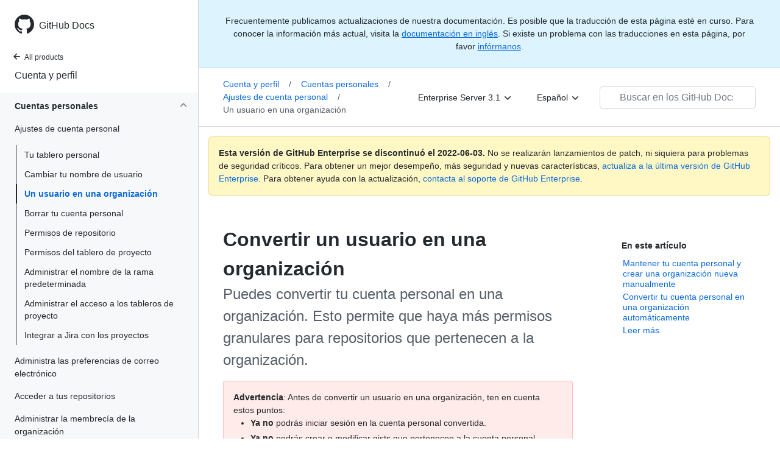

--- FILE ---
content_type: text/html; charset=utf-8
request_url: https://docs.github.com/es/enterprise-server@3.1/account-and-profile/setting-up-and-managing-your-personal-account-on-github/managing-personal-account-settings/converting-a-user-into-an-organization
body_size: 21014
content:
<!DOCTYPE html><html lang="es"><head><meta charset="utf-8"><meta name="viewport" content="width=device-width, initial-scale=1"><link rel="alternate icon" type="image/png" href="https://github.github.com/docs-ghes-3.1/assets/cb-600/images/site/favicon.png"><link rel="icon" type="image/svg+xml" href="https://github.github.com/docs-ghes-3.1/assets/cb-803/images/site/favicon.svg"><meta name="google-site-verification" content="c1kuD-K2HIVF635lypcsWPoD4kilo5-jA_wBFyT4uMY"><meta name="csrf-token" content="7sv41BMY-6kwNRZrAV4onUSPKF5PtEJzTGwk"><title>Convertir un usuario en una organización - GitHub Enterprise Server 3.1 Docs</title><meta name="description" content="Puedes convertir tu cuenta personal en una organización. Esto permite que haya más permisos granulares para repositorios que pertenecen a la organización."><link rel="alternate" hreflang="en" href="https://docs.github.com/en/enterprise-server@3.1/account-and-profile/setting-up-and-managing-your-personal-account-on-github/managing-personal-account-settings/converting-a-user-into-an-organization"><link rel="alternate" hreflang="zh-Hans" href="https://docs.github.com/cn/enterprise-server@3.1/account-and-profile/setting-up-and-managing-your-personal-account-on-github/managing-personal-account-settings/converting-a-user-into-an-organization"><link rel="alternate" hreflang="ja" href="https://docs.github.com/ja/enterprise-server@3.1/account-and-profile/setting-up-and-managing-your-personal-account-on-github/managing-personal-account-settings/converting-a-user-into-an-organization"><link rel="alternate" hreflang="es" href="https://docs.github.com/es/enterprise-server@3.1/account-and-profile/setting-up-and-managing-your-personal-account-on-github/managing-personal-account-settings/converting-a-user-into-an-organization"><link rel="alternate" hreflang="pt" href="https://docs.github.com/pt/enterprise-server@3.1/account-and-profile/setting-up-and-managing-your-personal-account-on-github/managing-personal-account-settings/converting-a-user-into-an-organization"><meta name="keywords" content="Accounts"><meta name="path-language" content="es"><meta name="path-version" content="enterprise-server@3.1"><meta name="path-product" content="account-and-profile"><meta name="path-article" content="account-and-profile/setting-up-and-managing-your-personal-account-on-github/managing-personal-account-settings/converting-a-user-into-an-organization"><meta name="page-document-type" content="article"><meta name="status" content="200"><meta property="og:site_name" content="GitHub Docs"><meta property="og:title" content="Convertir un usuario en una organización - GitHub Enterprise Server 3.1 Docs"><meta property="og:type" content="article"><meta property="og:url" content="http://localhost:4001/es/enterprise-server@3.1/account-and-profile/setting-up-and-managing-your-personal-account-on-github/managing-personal-account-settings/converting-a-user-into-an-organization"><meta property="og:image" content="https://github.githubassets.com/images/modules/open_graph/github-logo.png"><meta name="next-head-count" content="25"><link rel="preload" href="/enterprise/3.1/_next/static/css/aa28c44038293a52.css" as="style"><link rel="stylesheet" href="/enterprise/3.1/_next/static/css/aa28c44038293a52.css" data-n-g=""><link rel="preload" href="/enterprise/3.1/_next/static/css/95107875f6e14a43.css" as="style"><link rel="stylesheet" href="/enterprise/3.1/_next/static/css/95107875f6e14a43.css" data-n-p=""><noscript data-n-css=""></noscript><script defer="" nomodule="" src="/enterprise/3.1/_next/static/chunks/polyfills-5cd94c89d3acac5f.js"></script><script src="/enterprise/3.1/_next/static/chunks/webpack-c80934b08e5faa8c.js" defer=""></script><script src="/enterprise/3.1/_next/static/chunks/framework-bb5c596eafb42b22.js" defer=""></script><script src="/enterprise/3.1/_next/static/chunks/main-4d1ec7eff4271fce.js" defer=""></script><script src="/enterprise/3.1/_next/static/chunks/pages/_app-6d11d921b3e03aa4.js" defer=""></script><script src="/enterprise/3.1/_next/static/chunks/0e226fb0-d2efd2620e30834f.js" defer=""></script><script src="/enterprise/3.1/_next/static/chunks/3c6f1f65-9d892a6bb8a1eecd.js" defer=""></script><script src="/enterprise/3.1/_next/static/chunks/311-ffa9f63e5bd234ac.js" defer=""></script><script src="/enterprise/3.1/_next/static/chunks/148-99f54184873396ad.js" defer=""></script><script src="/enterprise/3.1/_next/static/chunks/616-910d0397bafa52e0.js" defer=""></script><script src="/enterprise/3.1/_next/static/chunks/684-09a78e026dae65bb.js" defer=""></script><script src="/enterprise/3.1/_next/static/chunks/496-a74eb7795afa7aa7.js" defer=""></script><script src="/enterprise/3.1/_next/static/chunks/752-33fa6f3f6a2b9d43.js" defer=""></script><script src="/enterprise/3.1/_next/static/chunks/627-882b1e6b02a2286e.js" defer=""></script><script src="/enterprise/3.1/_next/static/chunks/pages/%5BversionId%5D/%5BproductId%5D/%5B...restPage%5D-68d0ba52390fa0d2.js" defer=""></script><script src="/enterprise/3.1/_next/static/1k7d6TwYIlquu-_QAKL2r/_buildManifest.js" defer=""></script><script src="/enterprise/3.1/_next/static/1k7d6TwYIlquu-_QAKL2r/_ssgManifest.js" defer=""></script><script src="/enterprise/3.1/_next/static/1k7d6TwYIlquu-_QAKL2r/_middlewareManifest.js" defer=""></script><style data-styled="" data-styled-version="5.3.5">.iqiZWH{padding-top:8px;padding-bottom:8px;}/*!sc*/
.iYYqoc{grid-area:topper;}/*!sc*/
.dsDXDh{-webkit-align-self:flex-start;-ms-flex-item-align:start;align-self:flex-start;grid-area:sidebar;}/*!sc*/
.gpLjoq{grid-area:intro;}/*!sc*/
.fWkkBJ{grid-area:content;}/*!sc*/
data-styled.g3[id="Box-sc-1gh2r6s-0"]{content:"iqiZWH,iYYqoc,dsDXDh,gpLjoq,fWkkBJ,"}/*!sc*/
.kFAJDP{margin-top:8px;margin-bottom:8px;}/*!sc*/
data-styled.g35[id="Group__StyledGroup-sc-cnw2p9-0"]{content:"kFAJDP,"}/*!sc*/
.jFWMyo{display:-webkit-box;display:-webkit-flex;display:-ms-flexbox;display:flex;min-width:0;position:relative;-webkit-box-flex:1;-webkit-flex-grow:1;-ms-flex-positive:1;flex-grow:1;}/*!sc*/
data-styled.g38[id="Item__DividedContent-sc-yeql7o-0"]{content:"jFWMyo,"}/*!sc*/
.dNVTXa{-webkit-align-items:baseline;-webkit-box-align:baseline;-ms-flex-align:baseline;align-items:baseline;display:-webkit-box;display:-webkit-flex;display:-ms-flexbox;display:flex;min-width:0;-webkit-flex-direction:var(--main-content-flex-direction);-ms-flex-direction:var(--main-content-flex-direction);flex-direction:var(--main-content-flex-direction);-webkit-box-flex:1;-webkit-flex-grow:1;-ms-flex-positive:1;flex-grow:1;}/*!sc*/
data-styled.g39[id="Item__MainContent-sc-yeql7o-1"]{content:"dNVTXa,"}/*!sc*/
.ffsEGH{padding:6px 8px;display:-webkit-box;display:-webkit-flex;display:-ms-flexbox;display:flex;border-radius:6px;color:#24292f;-webkit-transition:background 33.333ms linear;transition:background 33.333ms linear;-webkit-text-decoration:none;text-decoration:none;padding:2px 0;}/*!sc*/
@media (hover:hover) and (pointer:fine){.ffsEGH:hover{background:var( --item-hover-bg-override,rgba(208,215,222,0.32) );cursor:pointer;}}/*!sc*/
.ffsEGH:not(:first-of-type):not(.Divider__StyledDivider-sc-1cj74ix-0 + .Item__StyledItem-sc-yeql7o-2):not(.Header__StyledHeader-sc-1ym0mwn-0 + .Item__StyledItem-sc-yeql7o-2){margin-top:0;}/*!sc*/
.ffsEGH:not(:first-of-type):not(.Divider__StyledDivider-sc-1cj74ix-0 + .Item__StyledItem-sc-yeql7o-2):not(.Header__StyledHeader-sc-1ym0mwn-0 + .Item__StyledItem-sc-yeql7o-2) .Item__DividedContent-sc-yeql7o-0::before{content:' ';display:block;position:absolute;width:100%;top:-7px;border:0 solid hsla(210,18%,87%,1);border-top-width:0;}/*!sc*/
.ffsEGH:hover .Item__DividedContent-sc-yeql7o-0::before,.ffsEGH:hover + * .Item__DividedContent-sc-yeql7o-0::before{border-color:var(--item-hover-divider-border-color-override,transparent) !important;}/*!sc*/
.ffsEGH:focus .Item__DividedContent-sc-yeql7o-0::before,.ffsEGH:focus + * .Item__DividedContent-sc-yeql7o-0::before,.ffsEGH[data-is-active-descendant] .Item__DividedContent-sc-yeql7o-0::before,[data-is-active-descendant] + .ffsEGH .Item__DividedContent-sc-yeql7o-0::before{border-color:transparent !important;}/*!sc*/
.ffsEGH[data-is-active-descendant='activated-directly']{background:rgba(208,215,222,0.48);}/*!sc*/
.ffsEGH[data-is-active-descendant='activated-indirectly']{background:rgba(208,215,222,0.32);}/*!sc*/
.ffsEGH:focus{background:rgba(208,215,222,0.48);outline:none;}/*!sc*/
.ffsEGH:active{background:rgba(208,215,222,0.48);}/*!sc*/
.ffsEGH:hover{border-radius:0;}/*!sc*/
.kxkZvb{padding:6px 8px;display:-webkit-box;display:-webkit-flex;display:-ms-flexbox;display:flex;border-radius:6px;color:#24292f;-webkit-transition:background 33.333ms linear;transition:background 33.333ms linear;-webkit-text-decoration:none;text-decoration:none;list-style:none;padding:2px;}/*!sc*/
@media (hover:hover) and (pointer:fine){.kxkZvb:hover{background:var( --item-hover-bg-override,rgba(208,215,222,0.32) );cursor:pointer;}}/*!sc*/
.kxkZvb:not(:first-of-type):not(.Divider__StyledDivider-sc-1cj74ix-0 + .Item__StyledItem-sc-yeql7o-2):not(.Header__StyledHeader-sc-1ym0mwn-0 + .Item__StyledItem-sc-yeql7o-2){margin-top:0;}/*!sc*/
.kxkZvb:not(:first-of-type):not(.Divider__StyledDivider-sc-1cj74ix-0 + .Item__StyledItem-sc-yeql7o-2):not(.Header__StyledHeader-sc-1ym0mwn-0 + .Item__StyledItem-sc-yeql7o-2) .Item__DividedContent-sc-yeql7o-0::before{content:' ';display:block;position:absolute;width:100%;top:-7px;border:0 solid hsla(210,18%,87%,1);border-top-width:0;}/*!sc*/
.kxkZvb:hover .Item__DividedContent-sc-yeql7o-0::before,.kxkZvb:hover + * .Item__DividedContent-sc-yeql7o-0::before{border-color:var(--item-hover-divider-border-color-override,transparent) !important;}/*!sc*/
.kxkZvb:focus .Item__DividedContent-sc-yeql7o-0::before,.kxkZvb:focus + * .Item__DividedContent-sc-yeql7o-0::before,.kxkZvb[data-is-active-descendant] .Item__DividedContent-sc-yeql7o-0::before,[data-is-active-descendant] + .kxkZvb .Item__DividedContent-sc-yeql7o-0::before{border-color:transparent !important;}/*!sc*/
.kxkZvb[data-is-active-descendant='activated-directly']{background:rgba(208,215,222,0.48);}/*!sc*/
.kxkZvb[data-is-active-descendant='activated-indirectly']{background:rgba(208,215,222,0.32);}/*!sc*/
.kxkZvb:focus{background:rgba(208,215,222,0.48);outline:none;}/*!sc*/
.kxkZvb:active{background:rgba(208,215,222,0.48);}/*!sc*/
.kxkZvb:hover{background-color:var(--color-canvas-inset);}/*!sc*/
.kxkZvb ul > li:hover{background-color:var(--color-neutral-subtle);}/*!sc*/
data-styled.g40[id="Item__StyledItem-sc-yeql7o-2"]{content:"ffsEGH,kxkZvb,"}/*!sc*/
.dGgdET{font-size:14px;line-height:20px;}/*!sc*/
.dGgdET[data-has-active-descendant],.dGgdET:focus-within{--item-hover-bg-override:none;--item-hover-divider-border-color-override:hsla(210,18%,87%,1);}/*!sc*/
data-styled.g48[id="List__StyledList-sc-1x7olzq-0"]{content:"dGgdET,"}/*!sc*/
.gTOkuj > summary{list-style:none;}/*!sc*/
.gTOkuj > summary::-webkit-details-marker{display:none;}/*!sc*/
data-styled.g64[id="Details-sc-1qhvasm-0"]{content:"gTOkuj,"}/*!sc*/
.dddeTa{background-clip:padding-box;background-color:#ffffff;border:1px solid #d0d7de;border-radius:6px;box-shadow:0 8px 24px rgba(140,149,159,0.2);left:0;list-style:none;margin-top:2px;padding:5px 0 5px 0 !important;position:absolute;top:100%;width:160px;z-index:100;right:0;left:auto;}/*!sc*/
.dddeTa::before{position:absolute;display:inline-block;content:'';}/*!sc*/
.dddeTa::after{position:absolute;display:inline-block;content:'';}/*!sc*/
.dddeTa::before{border:8px solid transparent;border-bottom-color:#ffffff;}/*!sc*/
.dddeTa::after{border:7px solid transparent;border-bottom-color:#ffffff;}/*!sc*/
.dddeTa > ul{list-style:none;}/*!sc*/
.dddeTa::before{top:-16px;right:9px;left:auto;}/*!sc*/
.dddeTa::after{top:-14px;right:10px;left:auto;}/*!sc*/
data-styled.g71[id="Dropdown__DropdownMenu-sc-18slzvc-2"]{content:"dddeTa,"}/*!sc*/
.gxDeFH{display:block;padding:4px 10px 4px 15px;overflow:hidden;color:#24292f;text-overflow:ellipsis;white-space:nowrap;}/*!sc*/
.gxDeFH a{color:#24292f;-webkit-text-decoration:none;text-decoration:none;display:block;overflow:hidden;color:#24292f;text-overflow:ellipsis;white-space:nowrap;}/*!sc*/
.gxDeFH:focus,.gxDeFH a:focus{color:#ffffff;-webkit-text-decoration:none;text-decoration:none;background-color:#0969da;}/*!sc*/
.gxDeFH:hover,.gxDeFH:hover a{color:#ffffff;-webkit-text-decoration:none;text-decoration:none;background-color:#0969da;outline:none;}/*!sc*/
data-styled.g72[id="Dropdown__DropdownItem-sc-18slzvc-3"]{content:"gxDeFH,"}/*!sc*/
.hAHKnX{position:relative;color:#24292f;padding:16px;border-style:solid;border-width:1px;border-radius:6px;margin-top:0;color:#24292f;background-color:#fff8c5;border-color:rgba(212,167,44,0.4);}/*!sc*/
.hAHKnX p:last-child{margin-bottom:0;}/*!sc*/
.hAHKnX svg{margin-right:8px;}/*!sc*/
.hAHKnX svg{color:#9a6700;}/*!sc*/
data-styled.g76[id="Flash-sc-1jd8n2z-0"]{content:"hAHKnX,"}/*!sc*/
.gTWndi{font-weight:600;font-size:32px;margin:0;font-size:14px;}/*!sc*/
data-styled.g82[id="Heading-sc-1irtotl-0"]{content:"gTWndi,"}/*!sc*/
.btzdit{max-width:720px;display:grid;grid-template-columns:minmax(0,1fr);grid-template-areas:'topper' 'intro' 'sidebar' 'content';row-gap:8px;}/*!sc*/
@media (min-width:1280px){.btzdit{max-width:none;padding-top:24px;grid-template-rows:auto 1fr;grid-template-columns:minmax(500px,720px) minmax(220px,1fr);grid-template-areas:'topper sidebar' 'intro sidebar' 'content sidebar';-webkit-column-gap:80px;column-gap:80px;row-gap:0;}}/*!sc*/
data-styled.g135[id="ArticleGridLayout__Container-sc-we7dhr-0"]{content:"btzdit,"}/*!sc*/
@media (min-width:1280px){.ksIkgZ{position:-webkit-sticky;position:sticky;padding-top:24px;top:5em;max-height:calc(100vh - 5em);overflow-y:auto;padding-bottom:40px !important;}}/*!sc*/
data-styled.g136[id="ArticleGridLayout__SidebarContent-sc-we7dhr-1"]{content:"ksIkgZ,"}/*!sc*/
</style></head><body data-color-mode="auto" data-dark-theme="dark" data-light-theme="light"><div id="__next" data-reactroot=""><div class="d-lg-flex"><a href="#main-content" class="sr-only">Skip to main content</a><div class="d-none d-lg-block bg-primary position-sticky top-0 overflow-y-auto flex-shrink-0 pb-5 border-right" style="width:326px;height:100vh" role="banner"><div tabindex="-1" class="d-flex flex-items-center p-4 position-sticky top-0 color-bg-default" style="z-index:3" id="github-logo"><a rel="" class="color-fg-default" aria-hidden="true" tabindex="-1" href="/es"><svg aria-hidden="true" role="img" class="octicon octicon-mark-github" viewBox="0 0 16 16" width="32" height="32" fill="currentColor" style="display:inline-block;user-select:none;vertical-align:text-bottom;overflow:visible"><path fill-rule="evenodd" d="M8 0C3.58 0 0 3.58 0 8c0 3.54 2.29 6.53 5.47 7.59.4.07.55-.17.55-.38 0-.19-.01-.82-.01-1.49-2.01.37-2.53-.49-2.69-.94-.09-.23-.48-.94-.82-1.13-.28-.15-.68-.52-.01-.53.63-.01 1.08.58 1.23.82.72 1.21 1.87.87 2.33.66.07-.52.28-.87.51-1.07-1.78-.2-3.64-.89-3.64-3.95 0-.87.31-1.59.82-2.15-.08-.2-.36-1.02.08-2.12 0 0 .67-.21 2.2.82.64-.18 1.32-.27 2-.27.68 0 1.36.09 2 .27 1.53-1.04 2.2-.82 2.2-.82.44 1.1.16 1.92.08 2.12.51.56.82 1.27.82 2.15 0 3.07-1.87 3.75-3.65 3.95.29.25.54.73.54 1.48 0 1.07-.01 1.93-.01 2.2 0 .21.15.46.55.38A8.013 8.013 0 0016 8c0-4.42-3.58-8-8-8z"></path></svg></a><a rel="" class="f4 text-semibold color-fg-default no-underline no-wrap pl-2 flex-auto" href="/es">GitHub Docs</a></div><nav><ul data-testid="sidebar"><li><a href="/es/enterprise-server@3.1" class="f6 pl-4 pr-5 ml-n1 pb-1 color-fg-default"><svg aria-hidden="true" role="img" class="mr-1" viewBox="0 0 16 16" width="16" height="16" fill="currentColor" style="display:inline-block;user-select:none;vertical-align:text-bottom;overflow:visible"><path fill-rule="evenodd" d="M7.78 12.53a.75.75 0 01-1.06 0L2.47 8.28a.75.75 0 010-1.06l4.25-4.25a.75.75 0 011.06 1.06L4.81 7h7.44a.75.75 0 010 1.5H4.81l2.97 2.97a.75.75 0 010 1.06z"></path></svg>All products</a></li><li data-testid="sidebar-product" title="Cuenta y perfil" class="my-2"><a rel="" class="pl-4 pr-5 pb-1 f4 color-fg-default no-underline" href="/es/enterprise-server@3.1/account-and-profile">Cuenta y perfil</a></li><li class="my-3" data-testid="product-sidebar-items"><ul class="list-style-none"><li data-is-active-category="true" data-is-current-page="false" class="py-1 color-bg-inset"><details open="" class="details-reset"><summary class="outline-none"><div class="d-flex flex-justify-between"><div class="pl-4 pr-1 py-2 f5 d-block flex-auto mr-3 color-fg-default no-underline text-bold">Cuentas personales</div><span style="margin-top:7px" class="flex-shrink-0 pr-3"><svg aria-hidden="true" role="img" class="opacity-60 rotate-180" viewBox="0 0 16 16" width="16" height="16" fill="currentColor" style="display:inline-block;user-select:none;vertical-align:text-bottom;overflow:visible"><path fill-rule="evenodd" d="M12.78 6.22a.75.75 0 010 1.06l-4.25 4.25a.75.75 0 01-1.06 0L3.22 7.28a.75.75 0 011.06-1.06L8 9.94l3.72-3.72a.75.75 0 011.06 0z"></path></svg></span></div></summary><ul class="list-style-none position-relative"><li data-is-current-page="false"><details open="" class="details-reset"><summary><div class="pl-4 pr-5 py-2 no-underline">Ajustes de cuenta personal</div></summary><div data-testid="sidebar-article-group" class="pb-0"><ul class="List__StyledList-sc-1x7olzq-0 dGgdET"><div class="Group__StyledGroup-sc-cnw2p9-0 kFAJDP"><li tabindex="-1" data-testid="sidebar-article" data-is-current-page="false" class="Item__StyledItem-sc-yeql7o-2 ffsEGH position-relative SidebarProduct_sidebarArticle__dQ4tN"><div class="Item__DividedContent-sc-yeql7o-0 jFWMyo"><div style="--main-content-flex-direction:row" class="Item__MainContent-sc-yeql7o-1 dNVTXa"><a rel="" class="d-block pl-6 pr-5 py-1 no-underline width-full color-fg-default" href="/es/enterprise-server@3.1/account-and-profile/setting-up-and-managing-your-personal-account-on-github/managing-personal-account-settings/about-your-personal-dashboard">Tu tablero personal</a></div></div></li><li tabindex="-1" data-testid="sidebar-article" data-is-current-page="false" class="Item__StyledItem-sc-yeql7o-2 ffsEGH position-relative SidebarProduct_sidebarArticle__dQ4tN"><div class="Item__DividedContent-sc-yeql7o-0 jFWMyo"><div style="--main-content-flex-direction:row" class="Item__MainContent-sc-yeql7o-1 dNVTXa"><a rel="" class="d-block pl-6 pr-5 py-1 no-underline width-full color-fg-default" href="/es/enterprise-server@3.1/account-and-profile/setting-up-and-managing-your-personal-account-on-github/managing-personal-account-settings/changing-your-github-username">Cambiar tu nombre de usuario</a></div></div></li><li tabindex="-1" data-testid="sidebar-article" data-is-current-page="true" class="Item__StyledItem-sc-yeql7o-2 ffsEGH position-relative SidebarProduct_sidebarArticle__dQ4tN text-bold SidebarProduct_sidebarArticleActive__r11Hy"><div class="Item__DividedContent-sc-yeql7o-0 jFWMyo"><div style="--main-content-flex-direction:row" class="Item__MainContent-sc-yeql7o-1 dNVTXa"><a rel="" class="d-block pl-6 pr-5 py-1 no-underline width-full color-fg-accent" href="/es/enterprise-server@3.1/account-and-profile/setting-up-and-managing-your-personal-account-on-github/managing-personal-account-settings/converting-a-user-into-an-organization">Un usuario en una organización</a></div></div></li><li tabindex="-1" data-testid="sidebar-article" data-is-current-page="false" class="Item__StyledItem-sc-yeql7o-2 ffsEGH position-relative SidebarProduct_sidebarArticle__dQ4tN"><div class="Item__DividedContent-sc-yeql7o-0 jFWMyo"><div style="--main-content-flex-direction:row" class="Item__MainContent-sc-yeql7o-1 dNVTXa"><a rel="" class="d-block pl-6 pr-5 py-1 no-underline width-full color-fg-default" href="/es/enterprise-server@3.1/account-and-profile/setting-up-and-managing-your-personal-account-on-github/managing-personal-account-settings/deleting-your-personal-account">Borrar tu cuenta personal</a></div></div></li><li tabindex="-1" data-testid="sidebar-article" data-is-current-page="false" class="Item__StyledItem-sc-yeql7o-2 ffsEGH position-relative SidebarProduct_sidebarArticle__dQ4tN"><div class="Item__DividedContent-sc-yeql7o-0 jFWMyo"><div style="--main-content-flex-direction:row" class="Item__MainContent-sc-yeql7o-1 dNVTXa"><a rel="" class="d-block pl-6 pr-5 py-1 no-underline width-full color-fg-default" href="/es/enterprise-server@3.1/account-and-profile/setting-up-and-managing-your-personal-account-on-github/managing-personal-account-settings/permission-levels-for-a-personal-account-repository">Permisos de repositorio</a></div></div></li><li tabindex="-1" data-testid="sidebar-article" data-is-current-page="false" class="Item__StyledItem-sc-yeql7o-2 ffsEGH position-relative SidebarProduct_sidebarArticle__dQ4tN"><div class="Item__DividedContent-sc-yeql7o-0 jFWMyo"><div style="--main-content-flex-direction:row" class="Item__MainContent-sc-yeql7o-1 dNVTXa"><a rel="" class="d-block pl-6 pr-5 py-1 no-underline width-full color-fg-default" href="/es/enterprise-server@3.1/account-and-profile/setting-up-and-managing-your-personal-account-on-github/managing-personal-account-settings/permission-levels-for-a-project-board-owned-by-a-personal-account">Permisos del tablero de proyecto</a></div></div></li><li tabindex="-1" data-testid="sidebar-article" data-is-current-page="false" class="Item__StyledItem-sc-yeql7o-2 ffsEGH position-relative SidebarProduct_sidebarArticle__dQ4tN"><div class="Item__DividedContent-sc-yeql7o-0 jFWMyo"><div style="--main-content-flex-direction:row" class="Item__MainContent-sc-yeql7o-1 dNVTXa"><a rel="" class="d-block pl-6 pr-5 py-1 no-underline width-full color-fg-default" href="/es/enterprise-server@3.1/account-and-profile/setting-up-and-managing-your-personal-account-on-github/managing-personal-account-settings/managing-the-default-branch-name-for-your-repositories">Administrar el nombre de la rama predeterminada</a></div></div></li><li tabindex="-1" data-testid="sidebar-article" data-is-current-page="false" class="Item__StyledItem-sc-yeql7o-2 ffsEGH position-relative SidebarProduct_sidebarArticle__dQ4tN"><div class="Item__DividedContent-sc-yeql7o-0 jFWMyo"><div style="--main-content-flex-direction:row" class="Item__MainContent-sc-yeql7o-1 dNVTXa"><a rel="" class="d-block pl-6 pr-5 py-1 no-underline width-full color-fg-default" href="/es/enterprise-server@3.1/account-and-profile/setting-up-and-managing-your-personal-account-on-github/managing-personal-account-settings/managing-access-to-your-personal-accounts-project-boards">Administrar el acceso a los tableros de proyecto</a></div></div></li><li tabindex="-1" data-testid="sidebar-article" data-is-current-page="false" class="Item__StyledItem-sc-yeql7o-2 ffsEGH position-relative SidebarProduct_sidebarArticle__dQ4tN"><div class="Item__DividedContent-sc-yeql7o-0 jFWMyo"><div style="--main-content-flex-direction:row" class="Item__MainContent-sc-yeql7o-1 dNVTXa"><a rel="" class="d-block pl-6 pr-5 py-1 no-underline width-full color-fg-default" href="/es/enterprise-server@3.1/account-and-profile/setting-up-and-managing-your-personal-account-on-github/managing-personal-account-settings/integrating-jira-with-your-personal-projects">Integrar a Jira con los proyectos</a></div></div></li></div></ul></div></details></li><li data-is-current-page="false"><details class="details-reset"><summary><div class="pl-4 pr-5 py-2 no-underline">Administra las preferencias de correo electrónico</div></summary><div data-testid="sidebar-article-group" class="pb-0"><ul class="List__StyledList-sc-1x7olzq-0 dGgdET"><div class="Group__StyledGroup-sc-cnw2p9-0 kFAJDP"><li tabindex="-1" data-testid="sidebar-article" data-is-current-page="false" class="Item__StyledItem-sc-yeql7o-2 ffsEGH position-relative SidebarProduct_sidebarArticle__dQ4tN"><div class="Item__DividedContent-sc-yeql7o-0 jFWMyo"><div style="--main-content-flex-direction:row" class="Item__MainContent-sc-yeql7o-1 dNVTXa"><a rel="" class="d-block pl-6 pr-5 py-1 no-underline width-full color-fg-default" href="/es/enterprise-server@3.1/account-and-profile/setting-up-and-managing-your-personal-account-on-github/managing-email-preferences/adding-an-email-address-to-your-github-account">Agregar una dirección de correo electrónico</a></div></div></li><li tabindex="-1" data-testid="sidebar-article" data-is-current-page="false" class="Item__StyledItem-sc-yeql7o-2 ffsEGH position-relative SidebarProduct_sidebarArticle__dQ4tN"><div class="Item__DividedContent-sc-yeql7o-0 jFWMyo"><div style="--main-content-flex-direction:row" class="Item__MainContent-sc-yeql7o-1 dNVTXa"><a rel="" class="d-block pl-6 pr-5 py-1 no-underline width-full color-fg-default" href="/es/enterprise-server@3.1/account-and-profile/setting-up-and-managing-your-personal-account-on-github/managing-email-preferences/changing-your-primary-email-address">Dirección principal de correo electrónico</a></div></div></li><li tabindex="-1" data-testid="sidebar-article" data-is-current-page="false" class="Item__StyledItem-sc-yeql7o-2 ffsEGH position-relative SidebarProduct_sidebarArticle__dQ4tN"><div class="Item__DividedContent-sc-yeql7o-0 jFWMyo"><div style="--main-content-flex-direction:row" class="Item__MainContent-sc-yeql7o-1 dNVTXa"><a rel="" class="d-block pl-6 pr-5 py-1 no-underline width-full color-fg-default" href="/es/enterprise-server@3.1/account-and-profile/setting-up-and-managing-your-personal-account-on-github/managing-email-preferences/setting-a-backup-email-address">Configurar la dirección de correo electrónico de respaldo</a></div></div></li><li tabindex="-1" data-testid="sidebar-article" data-is-current-page="false" class="Item__StyledItem-sc-yeql7o-2 ffsEGH position-relative SidebarProduct_sidebarArticle__dQ4tN"><div class="Item__DividedContent-sc-yeql7o-0 jFWMyo"><div style="--main-content-flex-direction:row" class="Item__MainContent-sc-yeql7o-1 dNVTXa"><a rel="" class="d-block pl-6 pr-5 py-1 no-underline width-full color-fg-default" href="/es/enterprise-server@3.1/account-and-profile/setting-up-and-managing-your-personal-account-on-github/managing-email-preferences/setting-your-commit-email-address">Configurar la dirección de correo electrónico para confirmaciones</a></div></div></li><li tabindex="-1" data-testid="sidebar-article" data-is-current-page="false" class="Item__StyledItem-sc-yeql7o-2 ffsEGH position-relative SidebarProduct_sidebarArticle__dQ4tN"><div class="Item__DividedContent-sc-yeql7o-0 jFWMyo"><div style="--main-content-flex-direction:row" class="Item__MainContent-sc-yeql7o-1 dNVTXa"><a rel="" class="d-block pl-6 pr-5 py-1 no-underline width-full color-fg-default" href="/es/enterprise-server@3.1/account-and-profile/setting-up-and-managing-your-personal-account-on-github/managing-email-preferences/remembering-your-github-username-or-email">Encontrar tu nombre de usurio o correo electrónico</a></div></div></li></div></ul></div></details></li><li data-is-current-page="false"><details class="details-reset"><summary><div class="pl-4 pr-5 py-2 no-underline">Acceder a tus repositorios</div></summary><div data-testid="sidebar-article-group" class="pb-0"><ul class="List__StyledList-sc-1x7olzq-0 dGgdET"><div class="Group__StyledGroup-sc-cnw2p9-0 kFAJDP"><li tabindex="-1" data-testid="sidebar-article" data-is-current-page="false" class="Item__StyledItem-sc-yeql7o-2 ffsEGH position-relative SidebarProduct_sidebarArticle__dQ4tN"><div class="Item__DividedContent-sc-yeql7o-0 jFWMyo"><div style="--main-content-flex-direction:row" class="Item__MainContent-sc-yeql7o-1 dNVTXa"><a rel="" class="d-block pl-6 pr-5 py-1 no-underline width-full color-fg-default" href="/es/enterprise-server@3.1/account-and-profile/setting-up-and-managing-your-personal-account-on-github/managing-access-to-your-personal-repositories/inviting-collaborators-to-a-personal-repository">Invita colaboradores</a></div></div></li><li tabindex="-1" data-testid="sidebar-article" data-is-current-page="false" class="Item__StyledItem-sc-yeql7o-2 ffsEGH position-relative SidebarProduct_sidebarArticle__dQ4tN"><div class="Item__DividedContent-sc-yeql7o-0 jFWMyo"><div style="--main-content-flex-direction:row" class="Item__MainContent-sc-yeql7o-1 dNVTXa"><a rel="" class="d-block pl-6 pr-5 py-1 no-underline width-full color-fg-default" href="/es/enterprise-server@3.1/account-and-profile/setting-up-and-managing-your-personal-account-on-github/managing-access-to-your-personal-repositories/removing-a-collaborator-from-a-personal-repository">Eliminar a un colaborador</a></div></div></li><li tabindex="-1" data-testid="sidebar-article" data-is-current-page="false" class="Item__StyledItem-sc-yeql7o-2 ffsEGH position-relative SidebarProduct_sidebarArticle__dQ4tN"><div class="Item__DividedContent-sc-yeql7o-0 jFWMyo"><div style="--main-content-flex-direction:row" class="Item__MainContent-sc-yeql7o-1 dNVTXa"><a rel="" class="d-block pl-6 pr-5 py-1 no-underline width-full color-fg-default" href="/es/enterprise-server@3.1/account-and-profile/setting-up-and-managing-your-personal-account-on-github/managing-access-to-your-personal-repositories/removing-yourself-from-a-collaborators-repository">Eliminarte a ti mismo</a></div></div></li></div></ul></div></details></li><li data-is-current-page="false"><details class="details-reset"><summary><div class="pl-4 pr-5 py-2 no-underline">Administrar la membrecía de la organización</div></summary><div data-testid="sidebar-article-group" class="pb-0"><ul class="List__StyledList-sc-1x7olzq-0 dGgdET"><div class="Group__StyledGroup-sc-cnw2p9-0 kFAJDP"><li tabindex="-1" data-testid="sidebar-article" data-is-current-page="false" class="Item__StyledItem-sc-yeql7o-2 ffsEGH position-relative SidebarProduct_sidebarArticle__dQ4tN"><div class="Item__DividedContent-sc-yeql7o-0 jFWMyo"><div style="--main-content-flex-direction:row" class="Item__MainContent-sc-yeql7o-1 dNVTXa"><a rel="" class="d-block pl-6 pr-5 py-1 no-underline width-full color-fg-default" href="/es/enterprise-server@3.1/account-and-profile/setting-up-and-managing-your-personal-account-on-github/managing-your-membership-in-organizations/about-organization-membership">Membresía de la organización</a></div></div></li><li tabindex="-1" data-testid="sidebar-article" data-is-current-page="false" class="Item__StyledItem-sc-yeql7o-2 ffsEGH position-relative SidebarProduct_sidebarArticle__dQ4tN"><div class="Item__DividedContent-sc-yeql7o-0 jFWMyo"><div style="--main-content-flex-direction:row" class="Item__MainContent-sc-yeql7o-1 dNVTXa"><a rel="" class="d-block pl-6 pr-5 py-1 no-underline width-full color-fg-default" href="/es/enterprise-server@3.1/account-and-profile/setting-up-and-managing-your-personal-account-on-github/managing-your-membership-in-organizations/accessing-an-organization">Acceder a una organización</a></div></div></li><li tabindex="-1" data-testid="sidebar-article" data-is-current-page="false" class="Item__StyledItem-sc-yeql7o-2 ffsEGH position-relative SidebarProduct_sidebarArticle__dQ4tN"><div class="Item__DividedContent-sc-yeql7o-0 jFWMyo"><div style="--main-content-flex-direction:row" class="Item__MainContent-sc-yeql7o-1 dNVTXa"><a rel="" class="d-block pl-6 pr-5 py-1 no-underline width-full color-fg-default" href="/es/enterprise-server@3.1/account-and-profile/setting-up-and-managing-your-personal-account-on-github/managing-your-membership-in-organizations/viewing-peoples-roles-in-an-organization">Visualizar a las personas en una organización</a></div></div></li><li tabindex="-1" data-testid="sidebar-article" data-is-current-page="false" class="Item__StyledItem-sc-yeql7o-2 ffsEGH position-relative SidebarProduct_sidebarArticle__dQ4tN"><div class="Item__DividedContent-sc-yeql7o-0 jFWMyo"><div style="--main-content-flex-direction:row" class="Item__MainContent-sc-yeql7o-1 dNVTXa"><a rel="" class="d-block pl-6 pr-5 py-1 no-underline width-full color-fg-default" href="/es/enterprise-server@3.1/account-and-profile/setting-up-and-managing-your-personal-account-on-github/managing-your-membership-in-organizations/publicizing-or-hiding-organization-membership">Mostrar u ocultar la membrecía</a></div></div></li><li tabindex="-1" data-testid="sidebar-article" data-is-current-page="false" class="Item__StyledItem-sc-yeql7o-2 ffsEGH position-relative SidebarProduct_sidebarArticle__dQ4tN"><div class="Item__DividedContent-sc-yeql7o-0 jFWMyo"><div style="--main-content-flex-direction:row" class="Item__MainContent-sc-yeql7o-1 dNVTXa"><a rel="" class="d-block pl-6 pr-5 py-1 no-underline width-full color-fg-default" href="/es/enterprise-server@3.1/account-and-profile/setting-up-and-managing-your-personal-account-on-github/managing-your-membership-in-organizations/removing-yourself-from-an-organization">Dejar una organización</a></div></div></li></div></ul></div></details></li></ul></details></li><li data-is-active-category="false" data-is-current-page="false" class="py-1"><details class="details-reset"><summary class="outline-none"><div class="d-flex flex-justify-between"><div class="pl-4 pr-1 py-2 f5 d-block flex-auto mr-3 color-fg-default no-underline text-bold">Perfiles</div><span style="margin-top:7px" class="flex-shrink-0 pr-3"><svg aria-hidden="true" role="img" class="opacity-60" viewBox="0 0 16 16" width="16" height="16" fill="currentColor" style="display:inline-block;user-select:none;vertical-align:text-bottom;overflow:visible"><path fill-rule="evenodd" d="M12.78 6.22a.75.75 0 010 1.06l-4.25 4.25a.75.75 0 01-1.06 0L3.22 7.28a.75.75 0 011.06-1.06L8 9.94l3.72-3.72a.75.75 0 011.06 0z"></path></svg></span></div></summary><ul class="list-style-none position-relative"><li data-is-current-page="false"><details class="details-reset"><summary><div class="pl-4 pr-5 py-2 no-underline">Personalizar tu perfil</div></summary><div data-testid="sidebar-article-group" class="pb-0"><ul class="List__StyledList-sc-1x7olzq-0 dGgdET"><div class="Group__StyledGroup-sc-cnw2p9-0 kFAJDP"><li tabindex="-1" data-testid="sidebar-article" data-is-current-page="false" class="Item__StyledItem-sc-yeql7o-2 ffsEGH position-relative SidebarProduct_sidebarArticle__dQ4tN"><div class="Item__DividedContent-sc-yeql7o-0 jFWMyo"><div style="--main-content-flex-direction:row" class="Item__MainContent-sc-yeql7o-1 dNVTXa"><a rel="" class="d-block pl-6 pr-5 py-1 no-underline width-full color-fg-default" href="/es/enterprise-server@3.1/account-and-profile/setting-up-and-managing-your-github-profile/customizing-your-profile/about-your-profile">Acerca de tu perfil</a></div></div></li><li tabindex="-1" data-testid="sidebar-article" data-is-current-page="false" class="Item__StyledItem-sc-yeql7o-2 ffsEGH position-relative SidebarProduct_sidebarArticle__dQ4tN"><div class="Item__DividedContent-sc-yeql7o-0 jFWMyo"><div style="--main-content-flex-direction:row" class="Item__MainContent-sc-yeql7o-1 dNVTXa"><a rel="" class="d-block pl-6 pr-5 py-1 no-underline width-full color-fg-default" href="/es/enterprise-server@3.1/account-and-profile/setting-up-and-managing-your-github-profile/customizing-your-profile/about-your-organizations-profile">Perfil de la organización</a></div></div></li><li tabindex="-1" data-testid="sidebar-article" data-is-current-page="false" class="Item__StyledItem-sc-yeql7o-2 ffsEGH position-relative SidebarProduct_sidebarArticle__dQ4tN"><div class="Item__DividedContent-sc-yeql7o-0 jFWMyo"><div style="--main-content-flex-direction:row" class="Item__MainContent-sc-yeql7o-1 dNVTXa"><a rel="" class="d-block pl-6 pr-5 py-1 no-underline width-full color-fg-default" href="/es/enterprise-server@3.1/account-and-profile/setting-up-and-managing-your-github-profile/customizing-your-profile/personalizing-your-profile">Personalize</a></div></div></li><li tabindex="-1" data-testid="sidebar-article" data-is-current-page="false" class="Item__StyledItem-sc-yeql7o-2 ffsEGH position-relative SidebarProduct_sidebarArticle__dQ4tN"><div class="Item__DividedContent-sc-yeql7o-0 jFWMyo"><div style="--main-content-flex-direction:row" class="Item__MainContent-sc-yeql7o-1 dNVTXa"><a rel="" class="d-block pl-6 pr-5 py-1 no-underline width-full color-fg-default" href="/es/enterprise-server@3.1/account-and-profile/setting-up-and-managing-your-github-profile/customizing-your-profile/managing-your-profile-readme">El archivo README de tu perfil</a></div></div></li><li tabindex="-1" data-testid="sidebar-article" data-is-current-page="false" class="Item__StyledItem-sc-yeql7o-2 ffsEGH position-relative SidebarProduct_sidebarArticle__dQ4tN"><div class="Item__DividedContent-sc-yeql7o-0 jFWMyo"><div style="--main-content-flex-direction:row" class="Item__MainContent-sc-yeql7o-1 dNVTXa"><a rel="" class="d-block pl-6 pr-5 py-1 no-underline width-full color-fg-default" href="/es/enterprise-server@3.1/account-and-profile/setting-up-and-managing-your-github-profile/customizing-your-profile/pinning-items-to-your-profile">Fijar elementos</a></div></div></li></div></ul></div></details></li><li data-is-current-page="false"><details class="details-reset"><summary><div class="pl-4 pr-5 py-2 no-underline">Manage contribution settings</div></summary><div data-testid="sidebar-article-group" class="pb-0"><ul class="List__StyledList-sc-1x7olzq-0 dGgdET"><div class="Group__StyledGroup-sc-cnw2p9-0 kFAJDP"><li tabindex="-1" data-testid="sidebar-article" data-is-current-page="false" class="Item__StyledItem-sc-yeql7o-2 ffsEGH position-relative SidebarProduct_sidebarArticle__dQ4tN"><div class="Item__DividedContent-sc-yeql7o-0 jFWMyo"><div style="--main-content-flex-direction:row" class="Item__MainContent-sc-yeql7o-1 dNVTXa"><a rel="" class="d-block pl-6 pr-5 py-1 no-underline width-full color-fg-default" href="/es/enterprise-server@3.1/account-and-profile/setting-up-and-managing-your-github-profile/managing-contribution-settings-on-your-profile/viewing-contributions-on-your-profile">Visualizar contribuciones</a></div></div></li><li tabindex="-1" data-testid="sidebar-article" data-is-current-page="false" class="Item__StyledItem-sc-yeql7o-2 ffsEGH position-relative SidebarProduct_sidebarArticle__dQ4tN"><div class="Item__DividedContent-sc-yeql7o-0 jFWMyo"><div style="--main-content-flex-direction:row" class="Item__MainContent-sc-yeql7o-1 dNVTXa"><a rel="" class="d-block pl-6 pr-5 py-1 no-underline width-full color-fg-default" href="/es/enterprise-server@3.1/account-and-profile/setting-up-and-managing-your-github-profile/managing-contribution-settings-on-your-profile/showing-an-overview-of-your-activity-on-your-profile">Mostrar un resumen</a></div></div></li><li tabindex="-1" data-testid="sidebar-article" data-is-current-page="false" class="Item__StyledItem-sc-yeql7o-2 ffsEGH position-relative SidebarProduct_sidebarArticle__dQ4tN"><div class="Item__DividedContent-sc-yeql7o-0 jFWMyo"><div style="--main-content-flex-direction:row" class="Item__MainContent-sc-yeql7o-1 dNVTXa"><a rel="" class="d-block pl-6 pr-5 py-1 no-underline width-full color-fg-default" href="/es/enterprise-server@3.1/account-and-profile/setting-up-and-managing-your-github-profile/managing-contribution-settings-on-your-profile/showing-your-private-contributions-and-achievements-on-your-profile">Private contributions and achievements</a></div></div></li><li tabindex="-1" data-testid="sidebar-article" data-is-current-page="false" class="Item__StyledItem-sc-yeql7o-2 ffsEGH position-relative SidebarProduct_sidebarArticle__dQ4tN"><div class="Item__DividedContent-sc-yeql7o-0 jFWMyo"><div style="--main-content-flex-direction:row" class="Item__MainContent-sc-yeql7o-1 dNVTXa"><a rel="" class="d-block pl-6 pr-5 py-1 no-underline width-full color-fg-default" href="/es/enterprise-server@3.1/account-and-profile/setting-up-and-managing-your-github-profile/managing-contribution-settings-on-your-profile/sending-enterprise-contributions-to-your-githubcom-profile">Enviar contribuciones empresariales</a></div></div></li><li tabindex="-1" data-testid="sidebar-article" data-is-current-page="false" class="Item__StyledItem-sc-yeql7o-2 ffsEGH position-relative SidebarProduct_sidebarArticle__dQ4tN"><div class="Item__DividedContent-sc-yeql7o-0 jFWMyo"><div style="--main-content-flex-direction:row" class="Item__MainContent-sc-yeql7o-1 dNVTXa"><a rel="" class="d-block pl-6 pr-5 py-1 no-underline width-full color-fg-default" href="/es/enterprise-server@3.1/account-and-profile/setting-up-and-managing-your-github-profile/managing-contribution-settings-on-your-profile/why-are-my-contributions-not-showing-up-on-my-profile">Contribuciones faltantes</a></div></div></li><li tabindex="-1" data-testid="sidebar-article" data-is-current-page="false" class="Item__StyledItem-sc-yeql7o-2 ffsEGH position-relative SidebarProduct_sidebarArticle__dQ4tN"><div class="Item__DividedContent-sc-yeql7o-0 jFWMyo"><div style="--main-content-flex-direction:row" class="Item__MainContent-sc-yeql7o-1 dNVTXa"><a rel="" class="d-block pl-6 pr-5 py-1 no-underline width-full color-fg-default" href="/es/enterprise-server@3.1/account-and-profile/setting-up-and-managing-your-github-profile/managing-contribution-settings-on-your-profile/troubleshooting-commits-on-your-timeline">Solucionar problemas de las confirmaciones</a></div></div></li></div></ul></div></details></li></ul></details></li><li data-is-active-category="false" data-is-current-page="false" class="py-1"><details class="details-reset"><summary class="outline-none"><div class="d-flex flex-justify-between"><div class="pl-4 pr-1 py-2 f5 d-block flex-auto mr-3 color-fg-default no-underline text-bold">Suscripciones &amp; notificaciones</div><span style="margin-top:7px" class="flex-shrink-0 pr-3"><svg aria-hidden="true" role="img" class="opacity-60" viewBox="0 0 16 16" width="16" height="16" fill="currentColor" style="display:inline-block;user-select:none;vertical-align:text-bottom;overflow:visible"><path fill-rule="evenodd" d="M12.78 6.22a.75.75 0 010 1.06l-4.25 4.25a.75.75 0 01-1.06 0L3.22 7.28a.75.75 0 011.06-1.06L8 9.94l3.72-3.72a.75.75 0 011.06 0z"></path></svg></span></div></summary><ul class="list-style-none position-relative"><li data-is-current-page="false"><details class="details-reset"><summary><div class="pl-4 pr-5 py-2 no-underline">Configurar las notificaciones</div></summary><div data-testid="sidebar-article-group" class="pb-0"><ul class="List__StyledList-sc-1x7olzq-0 dGgdET"><div class="Group__StyledGroup-sc-cnw2p9-0 kFAJDP"><li tabindex="-1" data-testid="sidebar-article" data-is-current-page="false" class="Item__StyledItem-sc-yeql7o-2 ffsEGH position-relative SidebarProduct_sidebarArticle__dQ4tN"><div class="Item__DividedContent-sc-yeql7o-0 jFWMyo"><div style="--main-content-flex-direction:row" class="Item__MainContent-sc-yeql7o-1 dNVTXa"><a rel="" class="d-block pl-6 pr-5 py-1 no-underline width-full color-fg-default" href="/es/enterprise-server@3.1/account-and-profile/managing-subscriptions-and-notifications-on-github/setting-up-notifications/about-notifications">Acerca de las notificaciones</a></div></div></li><li tabindex="-1" data-testid="sidebar-article" data-is-current-page="false" class="Item__StyledItem-sc-yeql7o-2 ffsEGH position-relative SidebarProduct_sidebarArticle__dQ4tN"><div class="Item__DividedContent-sc-yeql7o-0 jFWMyo"><div style="--main-content-flex-direction:row" class="Item__MainContent-sc-yeql7o-1 dNVTXa"><a rel="" class="d-block pl-6 pr-5 py-1 no-underline width-full color-fg-default" href="/es/enterprise-server@3.1/account-and-profile/managing-subscriptions-and-notifications-on-github/setting-up-notifications/configuring-notifications">Configuring notifications</a></div></div></li></div></ul></div></details></li><li data-is-current-page="false"><details class="details-reset"><summary><div class="pl-4 pr-5 py-2 no-underline">Personalizar un flujo de trabajo</div></summary><div data-testid="sidebar-article-group" class="pb-0"><ul class="List__StyledList-sc-1x7olzq-0 dGgdET"><div class="Group__StyledGroup-sc-cnw2p9-0 kFAJDP"><li tabindex="-1" data-testid="sidebar-article" data-is-current-page="false" class="Item__StyledItem-sc-yeql7o-2 ffsEGH position-relative SidebarProduct_sidebarArticle__dQ4tN"><div class="Item__DividedContent-sc-yeql7o-0 jFWMyo"><div style="--main-content-flex-direction:row" class="Item__MainContent-sc-yeql7o-1 dNVTXa"><a rel="" class="d-block pl-6 pr-5 py-1 no-underline width-full color-fg-default" href="/es/enterprise-server@3.1/account-and-profile/managing-subscriptions-and-notifications-on-github/viewing-and-triaging-notifications/managing-notifications-from-your-inbox">Manage from your inbox</a></div></div></li><li tabindex="-1" data-testid="sidebar-article" data-is-current-page="false" class="Item__StyledItem-sc-yeql7o-2 ffsEGH position-relative SidebarProduct_sidebarArticle__dQ4tN"><div class="Item__DividedContent-sc-yeql7o-0 jFWMyo"><div style="--main-content-flex-direction:row" class="Item__MainContent-sc-yeql7o-1 dNVTXa"><a rel="" class="d-block pl-6 pr-5 py-1 no-underline width-full color-fg-default" href="/es/enterprise-server@3.1/account-and-profile/managing-subscriptions-and-notifications-on-github/viewing-and-triaging-notifications/triaging-a-single-notification">Clasificar una notificación</a></div></div></li><li tabindex="-1" data-testid="sidebar-article" data-is-current-page="false" class="Item__StyledItem-sc-yeql7o-2 ffsEGH position-relative SidebarProduct_sidebarArticle__dQ4tN"><div class="Item__DividedContent-sc-yeql7o-0 jFWMyo"><div style="--main-content-flex-direction:row" class="Item__MainContent-sc-yeql7o-1 dNVTXa"><a rel="" class="d-block pl-6 pr-5 py-1 no-underline width-full color-fg-default" href="/es/enterprise-server@3.1/account-and-profile/managing-subscriptions-and-notifications-on-github/viewing-and-triaging-notifications/customizing-a-workflow-for-triaging-your-notifications">Clasificar tus notificciones</a></div></div></li></div></ul></div></details></li><li data-is-current-page="false"><details class="details-reset"><summary><div class="pl-4 pr-5 py-2 no-underline">Administrar las suscripciones</div></summary><div data-testid="sidebar-article-group" class="pb-0"><ul class="List__StyledList-sc-1x7olzq-0 dGgdET"><div class="Group__StyledGroup-sc-cnw2p9-0 kFAJDP"><li tabindex="-1" data-testid="sidebar-article" data-is-current-page="false" class="Item__StyledItem-sc-yeql7o-2 ffsEGH position-relative SidebarProduct_sidebarArticle__dQ4tN"><div class="Item__DividedContent-sc-yeql7o-0 jFWMyo"><div style="--main-content-flex-direction:row" class="Item__MainContent-sc-yeql7o-1 dNVTXa"><a rel="" class="d-block pl-6 pr-5 py-1 no-underline width-full color-fg-default" href="/es/enterprise-server@3.1/account-and-profile/managing-subscriptions-and-notifications-on-github/managing-subscriptions-for-activity-on-github/viewing-your-subscriptions">Ver Suscripciones</a></div></div></li><li tabindex="-1" data-testid="sidebar-article" data-is-current-page="false" class="Item__StyledItem-sc-yeql7o-2 ffsEGH position-relative SidebarProduct_sidebarArticle__dQ4tN"><div class="Item__DividedContent-sc-yeql7o-0 jFWMyo"><div style="--main-content-flex-direction:row" class="Item__MainContent-sc-yeql7o-1 dNVTXa"><a rel="" class="d-block pl-6 pr-5 py-1 no-underline width-full color-fg-default" href="/es/enterprise-server@3.1/account-and-profile/managing-subscriptions-and-notifications-on-github/managing-subscriptions-for-activity-on-github/managing-your-subscriptions">Administrar tus suscripciones</a></div></div></li></div></ul></div></details></li></ul></details></li></ul></li></ul></nav></div><div class="flex-column flex-1"><div class="border-bottom d-unset color-border-muted no-print z-3 color-bg-default Header_header__LpzL7"><div><div data-testid="header-notification" data-type="TRANSLATION" class="flash flash-banner HeaderNotifications_container__TQcII text-center f5 color-fg-default py-4 px-6 color-bg-accent">Frecuentemente publicamos actualizaciones de nuestra documentación. Es posible que la traducción de esta página esté en curso. Para conocer la información más actual, visita la <a id="to-english-doc" href="/en">documentación en inglés</a>. Si existe un problema con las traducciones en esta página, por favor <a href="https://github.com/contact?form[subject]=translation%20issue%20on%20docs.github.com&amp;form[comments]=">infórmanos</a>.</div></div><header class="color-bg-default px-3 px-md-6 pt-3 pb-3 position-sticky top-0 z-3 border-bottom"><div class="d-none d-lg-flex flex-justify-end flex-items-center flex-wrap flex-xl-nowrap" data-testid="desktop-header"><div class="mr-auto width-full width-xl-auto" data-search="breadcrumbs"><nav data-testid="breadcrumbs" class="f5 breadcrumbs Breadcrumbs_breadcrumbs__jTYMM" aria-label="Breadcrumb"><ul><li class="d-inline-block"><a rel="" data-testid="breadcrumb-link" title="Cuenta y perfil" class="pr-3 d-inline-block" href="/es/enterprise-server@3.1/account-and-profile">Cuenta y perfil<span class="color-fg-muted pl-3">/</span></a></li><li class="d-inline-block"><a rel="" data-testid="breadcrumb-link" title="Cuentas personales" class="pr-3 d-none d-xl-inline-block" href="/es/enterprise-server@3.1/account-and-profile/setting-up-and-managing-your-personal-account-on-github">Cuentas personales<span class="color-fg-muted pl-3">/</span></a></li><li class="d-inline-block"><a rel="" data-testid="breadcrumb-link" title="Ajustes de cuenta personal" class="pr-3 d-none d-xl-inline-block" href="/es/enterprise-server@3.1/account-and-profile/setting-up-and-managing-your-personal-account-on-github/managing-personal-account-settings">Ajustes de cuenta personal<span class="color-fg-muted pl-3">/</span></a></li><li class="d-inline-block"><a rel="" data-testid="breadcrumb-link" title="Un usuario en una organización" class="pr-3 d-inline-block color-fg-muted" href="/es/enterprise-server@3.1/account-and-profile/setting-up-and-managing-your-personal-account-on-github/managing-personal-account-settings/converting-a-user-into-an-organization">Un usuario en una organización</a></li></ul></nav></div><div class="d-flex flex-items-center"><div class="mr-2"><details class="Details-sc-1qhvasm-0 gTOkuj position-relative details-reset d-inline-block" data-testid="version-picker"><summary class="d-block btn btn-invisible color-fg-default" aria-haspopup="true" aria-label="Enterprise Server 3.1"><span class="Text-sc-125xb1i-0 hhjPSO">Enterprise Server 3.1</span><svg aria-hidden="true" role="img" class="arrow ml-md-1" viewBox="0 0 16 16" width="16" height="16" fill="currentColor" style="display:inline-block;user-select:none;vertical-align:text-bottom;overflow:visible"><path fill-rule="evenodd" d="M12.78 6.22a.75.75 0 010 1.06l-4.25 4.25a.75.75 0 01-1.06 0L3.22 7.28a.75.75 0 011.06-1.06L8 9.94l3.72-3.72a.75.75 0 011.06 0z"></path></svg></summary><ul direction="sw" style="width:unset" class="Dropdown__DropdownMenu-sc-18slzvc-2 dddeTa"><li class="Dropdown__DropdownItem-sc-18slzvc-3 gxDeFH"><a rel="" href="/es/account-and-profile/setting-up-and-managing-your-personal-account-on-github/managing-personal-account-settings/converting-a-user-into-an-organization">Free, Pro, &amp; Team</a></li><li class="Dropdown__DropdownItem-sc-18slzvc-3 gxDeFH"><a rel="" href="/es/enterprise-cloud@latest/account-and-profile/setting-up-and-managing-your-personal-account-on-github/managing-personal-account-settings/converting-a-user-into-an-organization">Enterprise Cloud</a></li><li class="Dropdown__DropdownItem-sc-18slzvc-3 gxDeFH"><a rel="" href="/es/enterprise-server@3.5/account-and-profile/setting-up-and-managing-your-personal-account-on-github/managing-personal-account-settings/converting-a-user-into-an-organization">Enterprise Server 3.5</a></li><li class="Dropdown__DropdownItem-sc-18slzvc-3 gxDeFH"><a rel="" href="/es/enterprise-server@3.4/account-and-profile/setting-up-and-managing-your-personal-account-on-github/managing-personal-account-settings/converting-a-user-into-an-organization">Enterprise Server 3.4</a></li><li class="Dropdown__DropdownItem-sc-18slzvc-3 gxDeFH"><a rel="" href="/es/enterprise-server@3.3/account-and-profile/setting-up-and-managing-your-personal-account-on-github/managing-personal-account-settings/converting-a-user-into-an-organization">Enterprise Server 3.3</a></li><li class="Dropdown__DropdownItem-sc-18slzvc-3 gxDeFH"><a rel="" href="/es/enterprise-server@3.2/account-and-profile/setting-up-and-managing-your-personal-account-on-github/managing-personal-account-settings/converting-a-user-into-an-organization">Enterprise Server 3.2</a></li><li class="Dropdown__DropdownItem-sc-18slzvc-3 gxDeFH"><a rel="" href="/es/enterprise-server@3.1/account-and-profile/setting-up-and-managing-your-personal-account-on-github/managing-personal-account-settings/converting-a-user-into-an-organization">Enterprise Server 3.1</a></li><li class="Dropdown__DropdownItem-sc-18slzvc-3 gxDeFH"><a rel="" class="f6 no-underline" href="/es/enterprise-server@3.5/admin/all-releases">Todos los lanzamientos de Enterprise Server<!-- --> <svg aria-hidden="true" role="img" class="mr-2" viewBox="0 0 16 16" width="15" height="15" fill="currentColor" style="display:inline-block;user-select:none;vertical-align:middle;overflow:visible"><path fill-rule="evenodd" d="M8.22 2.97a.75.75 0 011.06 0l4.25 4.25a.75.75 0 010 1.06l-4.25 4.25a.75.75 0 01-1.06-1.06l2.97-2.97H3.75a.75.75 0 010-1.5h7.44L8.22 4.03a.75.75 0 010-1.06z"></path></svg></a></li><li class="Dropdown__DropdownItem-sc-18slzvc-3 gxDeFH"><a rel="" class="f6 no-underline" href="/es/enterprise-server@3.1/get-started/learning-about-github/about-versions-of-github-docs">Acerca de las versiones<!-- --> <svg aria-hidden="true" role="img" class="mr-2" viewBox="0 0 16 16" width="15" height="15" fill="currentColor" style="display:inline-block;user-select:none;vertical-align:middle;overflow:visible"><path fill-rule="evenodd" d="M8 1.5a6.5 6.5 0 100 13 6.5 6.5 0 000-13zM0 8a8 8 0 1116 0A8 8 0 010 8zm6.5-.25A.75.75 0 017.25 7h1a.75.75 0 01.75.75v2.75h.25a.75.75 0 010 1.5h-2a.75.75 0 010-1.5h.25v-2h-.25a.75.75 0 01-.75-.75zM8 6a1 1 0 100-2 1 1 0 000 2z"></path></svg></a></li></ul></details></div><details class="Details-sc-1qhvasm-0 gTOkuj position-relative details-reset d-inline-block" data-testid="language-picker"><summary class="d-block btn btn-invisible color-fg-default" aria-haspopup="true" aria-label="Español"><span class="Text-sc-125xb1i-0 hhjPSO">Español</span><svg aria-hidden="true" role="img" class="arrow ml-md-1" viewBox="0 0 16 16" width="16" height="16" fill="currentColor" style="display:inline-block;user-select:none;vertical-align:text-bottom;overflow:visible"><path fill-rule="evenodd" d="M12.78 6.22a.75.75 0 010 1.06l-4.25 4.25a.75.75 0 01-1.06 0L3.22 7.28a.75.75 0 011.06-1.06L8 9.94l3.72-3.72a.75.75 0 011.06 0z"></path></svg></summary><ul direction="sw" style="width:unset" class="Dropdown__DropdownMenu-sc-18slzvc-2 dddeTa"><li class="Dropdown__DropdownItem-sc-18slzvc-3 gxDeFH"><a rel="" href="/en/enterprise-server@3.1/account-and-profile/setting-up-and-managing-your-personal-account-on-github/managing-personal-account-settings/converting-a-user-into-an-organization"><span lang="en">English</span></a></li><li class="Dropdown__DropdownItem-sc-18slzvc-3 gxDeFH"><a rel="" href="/cn/enterprise-server@3.1/account-and-profile/setting-up-and-managing-your-personal-account-on-github/managing-personal-account-settings/converting-a-user-into-an-organization"><span lang="cn">简体中文</span> (<span lang="en">Simplified Chinese</span>)</a></li><li class="Dropdown__DropdownItem-sc-18slzvc-3 gxDeFH"><a rel="" href="/ja/enterprise-server@3.1/account-and-profile/setting-up-and-managing-your-personal-account-on-github/managing-personal-account-settings/converting-a-user-into-an-organization"><span lang="ja">日本語</span> (<span lang="en">Japanese</span>)</a></li><li class="Dropdown__DropdownItem-sc-18slzvc-3 gxDeFH"><a rel="" href="/es/enterprise-server@3.1/account-and-profile/setting-up-and-managing-your-personal-account-on-github/managing-personal-account-settings/converting-a-user-into-an-organization"><span lang="es">Español</span> (<span lang="en">Spanish</span>)</a></li><li class="Dropdown__DropdownItem-sc-18slzvc-3 gxDeFH"><a rel="" href="/pt/enterprise-server@3.1/account-and-profile/setting-up-and-managing-your-personal-account-on-github/managing-personal-account-settings/converting-a-user-into-an-organization"><span lang="pt">Português do Brasil</span> (<span lang="en">Portuguese</span>)</a></li></ul></details><div class="d-inline-block ml-3"><div data-testid="search"><div class="position-relative z-2"><form role="search" class="width-full d-flex" novalidate=""><label class="text-normal width-full"><span class="visually-hidden" aria-label="Buscar en los GitHub Docs" aria-describedby="Ingrese un término de búsqueda para encontrarlo en la Documentación de GitHub.">Buscar en los GitHub Docs</span><input type="search" data-testid="site-search-input" class="Search_searchInput__YoCmy Search_searchIconBackground16__fO6q_ form-control px-5 f4 py-2 Search_searchInputHeader__HPMZ9" placeholder="Buscar en los GitHub Docs" autocomplete="off" autocorrect="off" autocapitalize="off" spellcheck="false" maxlength="512" value="" aria-label="Buscar en los GitHub Docs" aria-describedby="Ingrese un término de búsqueda para encontrarlo en la Documentación de GitHub."></label><button class="d-none" type="submit" title="Submit the search query." hidden=""></button></form></div></div><div id="search-results-container" class="z-1 pb-5 px-3 pt-9 color-bg-default color-shadow-medium position-absolute top-0 right-0 Search_resultsContainer__dnLFL Search_resultsContainerHeader__U6Y6l d-none"><div class="mt-2 px-6 pt-3"><span>�&nbsp;</span></div></div><div class="-z-1 d-none"></div></div></div></div><div class="d-lg-none" data-testid="mobile-header"><div class="d-flex flex-justify-between"><div class="d-flex flex-items-center" id="github-logo-mobile"><a rel="" aria-hidden="true" tabindex="-1" href="/es"><svg aria-hidden="true" role="img" class="color-fg-default" viewBox="0 0 16 16" width="32" height="32" fill="currentColor" style="display:inline-block;user-select:none;vertical-align:text-bottom;overflow:visible"><path fill-rule="evenodd" d="M8 0C3.58 0 0 3.58 0 8c0 3.54 2.29 6.53 5.47 7.59.4.07.55-.17.55-.38 0-.19-.01-.82-.01-1.49-2.01.37-2.53-.49-2.69-.94-.09-.23-.48-.94-.82-1.13-.28-.15-.68-.52-.01-.53.63-.01 1.08.58 1.23.82.72 1.21 1.87.87 2.33.66.07-.52.28-.87.51-1.07-1.78-.2-3.64-.89-3.64-3.95 0-.87.31-1.59.82-2.15-.08-.2-.36-1.02.08-2.12 0 0 .67-.21 2.2.82.64-.18 1.32-.27 2-.27.68 0 1.36.09 2 .27 1.53-1.04 2.2-.82 2.2-.82.44 1.1.16 1.92.08 2.12.51.56.82 1.27.82 2.15 0 3.07-1.87 3.75-3.65 3.95.29.25.54.73.54 1.48 0 1.07-.01 1.93-.01 2.2 0 .21.15.46.55.38A8.013 8.013 0 0016 8c0-4.42-3.58-8-8-8z"></path></svg></a><a rel="" class="f4 text-semibold color-fg-default no-underline no-wrap pl-2" href="/es">GitHub Docs</a></div><nav><button class="btn" data-testid="mobile-menu-button" aria-label="Navigation Menu" aria-expanded="false"><svg aria-hidden="true" role="img" class="octicon octicon-three-bars" viewBox="0 0 16 16" width="16" height="16" fill="currentColor" style="display:inline-block;user-select:none;vertical-align:text-bottom;overflow:visible"><path fill-rule="evenodd" d="M1 2.75A.75.75 0 011.75 2h12.5a.75.75 0 110 1.5H1.75A.75.75 0 011 2.75zm0 5A.75.75 0 011.75 7h12.5a.75.75 0 110 1.5H1.75A.75.75 0 011 7.75zM1.75 12a.75.75 0 100 1.5h12.5a.75.75 0 100-1.5H1.75z"></path></svg></button></nav></div><div class="relative"><div class="width-full position-sticky top-0 d-none"><div class="my-4"><nav data-testid="breadcrumbs" class="f5 breadcrumbs Breadcrumbs_breadcrumbs__jTYMM" aria-label="Breadcrumb"><ul><li class="d-inline-block"><a rel="" data-testid="breadcrumb-link" title="Cuenta y perfil" class="pr-3 d-inline-block" href="/es/enterprise-server@3.1/account-and-profile">Cuenta y perfil<span class="color-fg-muted pl-3">/</span></a></li><li class="d-inline-block"><a rel="" data-testid="breadcrumb-link" title="Cuentas personales" class="pr-3 d-none d-xl-inline-block" href="/es/enterprise-server@3.1/account-and-profile/setting-up-and-managing-your-personal-account-on-github">Cuentas personales<span class="color-fg-muted pl-3">/</span></a></li><li class="d-inline-block"><a rel="" data-testid="breadcrumb-link" title="Ajustes de cuenta personal" class="pr-3 d-none d-xl-inline-block" href="/es/enterprise-server@3.1/account-and-profile/setting-up-and-managing-your-personal-account-on-github/managing-personal-account-settings">Ajustes de cuenta personal<span class="color-fg-muted pl-3">/</span></a></li><li class="d-inline-block"><a rel="" data-testid="breadcrumb-link" title="Un usuario en una organización" class="pr-3 d-inline-block color-fg-muted" href="/es/enterprise-server@3.1/account-and-profile/setting-up-and-managing-your-personal-account-on-github/managing-personal-account-settings/converting-a-user-into-an-organization">Un usuario en una organización</a></li></ul></nav></div><details class="Details-sc-1qhvasm-0 gTOkuj position-relative details-reset d-block" data-testid="product-picker" data-current-product-path="/account-and-profile"><summary class="d-block btn btn-invisible color-fg-default" aria-haspopup="true" aria-label="Account and profile"><div class="d-flex flex-items-center flex-justify-between"><span class="Text-sc-125xb1i-0 hhjPSO">Account and profile</span><svg aria-hidden="true" role="img" class="arrow ml-md-1" viewBox="0 0 24 24" width="24" height="24" fill="currentColor" style="display:inline-block;user-select:none;vertical-align:text-bottom;overflow:visible"><path fill-rule="evenodd" d="M5.22 8.72a.75.75 0 000 1.06l6.25 6.25a.75.75 0 001.06 0l6.25-6.25a.75.75 0 00-1.06-1.06L12 14.44 6.28 8.72a.75.75 0 00-1.06 0z"></path></svg></div></summary><div class="Box-sc-1gh2r6s-0 iqiZWH"><ul><li class="Dropdown__DropdownItem-sc-18slzvc-3 gxDeFH"><a rel="" href="/es/get-started">Get started</a></li><li class="Dropdown__DropdownItem-sc-18slzvc-3 gxDeFH"><a rel="" href="/es/account-and-profile">Account and profile</a></li><li class="Dropdown__DropdownItem-sc-18slzvc-3 gxDeFH"><a rel="" href="/es/authentication">Authentication</a></li><li class="Dropdown__DropdownItem-sc-18slzvc-3 gxDeFH"><a rel="" href="/es/repositories">Repositories</a></li><li class="Dropdown__DropdownItem-sc-18slzvc-3 gxDeFH"><a rel="" href="/es/enterprise-cloud@latest/admin">Enterprise administrators</a></li><li class="Dropdown__DropdownItem-sc-18slzvc-3 gxDeFH"><a rel="" href="/es/billing">Billing and payments</a></li><li class="Dropdown__DropdownItem-sc-18slzvc-3 gxDeFH"><a rel="" href="/es/site-policy">Site policy</a></li><li class="Dropdown__DropdownItem-sc-18slzvc-3 gxDeFH"><a rel="" href="/es/organizations">Organizations</a></li><li class="Dropdown__DropdownItem-sc-18slzvc-3 gxDeFH"><a rel="" href="/es/code-security">Code security</a></li><li class="Dropdown__DropdownItem-sc-18slzvc-3 gxDeFH"><a rel="" href="/es/pull-requests">Pull requests</a></li><li class="Dropdown__DropdownItem-sc-18slzvc-3 gxDeFH"><a rel="" href="/es/issues">GitHub Issues</a></li><li class="Dropdown__DropdownItem-sc-18slzvc-3 gxDeFH"><a rel="" href="/es/actions">GitHub Actions</a></li><li class="Dropdown__DropdownItem-sc-18slzvc-3 gxDeFH"><a rel="" href="/es/copilot">GitHub Copilot</a></li><li class="Dropdown__DropdownItem-sc-18slzvc-3 gxDeFH"><a rel="" href="/es/codespaces">GitHub Codespaces</a></li><li class="Dropdown__DropdownItem-sc-18slzvc-3 gxDeFH"><a rel="" href="/es/packages">GitHub Packages</a></li><li class="Dropdown__DropdownItem-sc-18slzvc-3 gxDeFH"><a rel="" href="/es/search-github">Search on GitHub</a></li><li class="Dropdown__DropdownItem-sc-18slzvc-3 gxDeFH"><a rel="" href="/es/developers">Developers</a></li><li class="Dropdown__DropdownItem-sc-18slzvc-3 gxDeFH"><a rel="" href="/es/rest">REST API</a></li><li class="Dropdown__DropdownItem-sc-18slzvc-3 gxDeFH"><a rel="" href="/es/graphql">GraphQL API</a></li><li class="Dropdown__DropdownItem-sc-18slzvc-3 gxDeFH"><a rel="" href="/es/github-cli">GitHub CLI</a></li><li class="Dropdown__DropdownItem-sc-18slzvc-3 gxDeFH"><a rel="" href="/es/discussions">GitHub Discussions</a></li><li class="Dropdown__DropdownItem-sc-18slzvc-3 gxDeFH"><a rel="" href="/es/sponsors">GitHub Sponsors</a></li><li class="Dropdown__DropdownItem-sc-18slzvc-3 gxDeFH"><a rel="" href="/es/communities">Building communities</a></li><li class="Dropdown__DropdownItem-sc-18slzvc-3 gxDeFH"><a rel="" href="/es/pages">GitHub Pages</a></li><li class="Dropdown__DropdownItem-sc-18slzvc-3 gxDeFH"><a rel="" href="/es/education">Education</a></li><li class="Dropdown__DropdownItem-sc-18slzvc-3 gxDeFH"><a rel="" href="/es/desktop">GitHub Desktop</a></li><li class="Dropdown__DropdownItem-sc-18slzvc-3 gxDeFH"><a rel="" href="/es/support">GitHub Support</a></li><li class="Dropdown__DropdownItem-sc-18slzvc-3 gxDeFH"><a rel="noopener" href="https://atom.io/docs">Atom<span class="ml-1"><svg aria-hidden="true" role="img" class="octicon octicon-link-external" viewBox="0 0 16 16" width="16" height="16" fill="currentColor" style="display:inline-block;user-select:none;vertical-align:text-bottom;overflow:visible"><path fill-rule="evenodd" d="M10.604 1h4.146a.25.25 0 01.25.25v4.146a.25.25 0 01-.427.177L13.03 4.03 9.28 7.78a.75.75 0 01-1.06-1.06l3.75-3.75-1.543-1.543A.25.25 0 0110.604 1zM3.75 2A1.75 1.75 0 002 3.75v8.5c0 .966.784 1.75 1.75 1.75h8.5A1.75 1.75 0 0014 12.25v-3.5a.75.75 0 00-1.5 0v3.5a.25.25 0 01-.25.25h-8.5a.25.25 0 01-.25-.25v-8.5a.25.25 0 01.25-.25h3.5a.75.75 0 000-1.5h-3.5z"></path></svg></span></a></li><li class="Dropdown__DropdownItem-sc-18slzvc-3 gxDeFH"><a rel="noopener" href="https://electronjs.org/docs">Electron<span class="ml-1"><svg aria-hidden="true" role="img" class="octicon octicon-link-external" viewBox="0 0 16 16" width="16" height="16" fill="currentColor" style="display:inline-block;user-select:none;vertical-align:text-bottom;overflow:visible"><path fill-rule="evenodd" d="M10.604 1h4.146a.25.25 0 01.25.25v4.146a.25.25 0 01-.427.177L13.03 4.03 9.28 7.78a.75.75 0 01-1.06-1.06l3.75-3.75-1.543-1.543A.25.25 0 0110.604 1zM3.75 2A1.75 1.75 0 002 3.75v8.5c0 .966.784 1.75 1.75 1.75h8.5A1.75 1.75 0 0014 12.25v-3.5a.75.75 0 00-1.5 0v3.5a.25.25 0 01-.25.25h-8.5a.25.25 0 01-.25-.25v-8.5a.25.25 0 01.25-.25h3.5a.75.75 0 000-1.5h-3.5z"></path></svg></span></a></li><li class="Dropdown__DropdownItem-sc-18slzvc-3 gxDeFH"><a rel="noopener" href="https://codeql.github.com/docs">CodeQL<span class="ml-1"><svg aria-hidden="true" role="img" class="octicon octicon-link-external" viewBox="0 0 16 16" width="16" height="16" fill="currentColor" style="display:inline-block;user-select:none;vertical-align:text-bottom;overflow:visible"><path fill-rule="evenodd" d="M10.604 1h4.146a.25.25 0 01.25.25v4.146a.25.25 0 01-.427.177L13.03 4.03 9.28 7.78a.75.75 0 01-1.06-1.06l3.75-3.75-1.543-1.543A.25.25 0 0110.604 1zM3.75 2A1.75 1.75 0 002 3.75v8.5c0 .966.784 1.75 1.75 1.75h8.5A1.75 1.75 0 0014 12.25v-3.5a.75.75 0 00-1.5 0v3.5a.25.25 0 01-.25.25h-8.5a.25.25 0 01-.25-.25v-8.5a.25.25 0 01.25-.25h3.5a.75.75 0 000-1.5h-3.5z"></path></svg></span></a></li><li class="Dropdown__DropdownItem-sc-18slzvc-3 gxDeFH"><a rel="noopener" href="https://docs.npmjs.com/">npm<span class="ml-1"><svg aria-hidden="true" role="img" class="octicon octicon-link-external" viewBox="0 0 16 16" width="16" height="16" fill="currentColor" style="display:inline-block;user-select:none;vertical-align:text-bottom;overflow:visible"><path fill-rule="evenodd" d="M10.604 1h4.146a.25.25 0 01.25.25v4.146a.25.25 0 01-.427.177L13.03 4.03 9.28 7.78a.75.75 0 01-1.06-1.06l3.75-3.75-1.543-1.543A.25.25 0 0110.604 1zM3.75 2A1.75 1.75 0 002 3.75v8.5c0 .966.784 1.75 1.75 1.75h8.5A1.75 1.75 0 0014 12.25v-3.5a.75.75 0 00-1.5 0v3.5a.25.25 0 01-.25.25h-8.5a.25.25 0 01-.25-.25v-8.5a.25.25 0 01.25-.25h3.5a.75.75 0 000-1.5h-3.5z"></path></svg></span></a></li></ul></div></details><div class="border-top my-2"></div><details class="Details-sc-1qhvasm-0 gTOkuj position-relative details-reset d-block" data-testid="version-picker"><summary class="d-block btn btn-invisible color-fg-default" aria-haspopup="true" aria-label="Enterprise Server 3.1"><div class="d-flex flex-items-center flex-justify-between"><span class="Text-sc-125xb1i-0 hhjPSO">Enterprise Server 3.1</span><svg aria-hidden="true" role="img" class="arrow ml-md-1" viewBox="0 0 24 24" width="24" height="24" fill="currentColor" style="display:inline-block;user-select:none;vertical-align:text-bottom;overflow:visible"><path fill-rule="evenodd" d="M5.22 8.72a.75.75 0 000 1.06l6.25 6.25a.75.75 0 001.06 0l6.25-6.25a.75.75 0 00-1.06-1.06L12 14.44 6.28 8.72a.75.75 0 00-1.06 0z"></path></svg></div></summary><div class="Box-sc-1gh2r6s-0 iqiZWH"><ul><li class="Dropdown__DropdownItem-sc-18slzvc-3 gxDeFH"><a rel="" href="/es/account-and-profile/setting-up-and-managing-your-personal-account-on-github/managing-personal-account-settings/converting-a-user-into-an-organization">Free, Pro, &amp; Team</a></li><li class="Dropdown__DropdownItem-sc-18slzvc-3 gxDeFH"><a rel="" href="/es/enterprise-cloud@latest/account-and-profile/setting-up-and-managing-your-personal-account-on-github/managing-personal-account-settings/converting-a-user-into-an-organization">Enterprise Cloud</a></li><li class="Dropdown__DropdownItem-sc-18slzvc-3 gxDeFH"><a rel="" href="/es/enterprise-server@3.5/account-and-profile/setting-up-and-managing-your-personal-account-on-github/managing-personal-account-settings/converting-a-user-into-an-organization">Enterprise Server 3.5</a></li><li class="Dropdown__DropdownItem-sc-18slzvc-3 gxDeFH"><a rel="" href="/es/enterprise-server@3.4/account-and-profile/setting-up-and-managing-your-personal-account-on-github/managing-personal-account-settings/converting-a-user-into-an-organization">Enterprise Server 3.4</a></li><li class="Dropdown__DropdownItem-sc-18slzvc-3 gxDeFH"><a rel="" href="/es/enterprise-server@3.3/account-and-profile/setting-up-and-managing-your-personal-account-on-github/managing-personal-account-settings/converting-a-user-into-an-organization">Enterprise Server 3.3</a></li><li class="Dropdown__DropdownItem-sc-18slzvc-3 gxDeFH"><a rel="" href="/es/enterprise-server@3.2/account-and-profile/setting-up-and-managing-your-personal-account-on-github/managing-personal-account-settings/converting-a-user-into-an-organization">Enterprise Server 3.2</a></li><li class="Dropdown__DropdownItem-sc-18slzvc-3 gxDeFH"><a rel="" href="/es/enterprise-server@3.1/account-and-profile/setting-up-and-managing-your-personal-account-on-github/managing-personal-account-settings/converting-a-user-into-an-organization">Enterprise Server 3.1</a></li><li class="Dropdown__DropdownItem-sc-18slzvc-3 gxDeFH"><a rel="" class="f6 no-underline" href="/es/enterprise-server@3.5/admin/all-releases">Todos los lanzamientos de Enterprise Server<!-- --> <svg aria-hidden="true" role="img" class="mr-2" viewBox="0 0 16 16" width="15" height="15" fill="currentColor" style="display:inline-block;user-select:none;vertical-align:middle;overflow:visible"><path fill-rule="evenodd" d="M8.22 2.97a.75.75 0 011.06 0l4.25 4.25a.75.75 0 010 1.06l-4.25 4.25a.75.75 0 01-1.06-1.06l2.97-2.97H3.75a.75.75 0 010-1.5h7.44L8.22 4.03a.75.75 0 010-1.06z"></path></svg></a></li><li class="Dropdown__DropdownItem-sc-18slzvc-3 gxDeFH"><a rel="" class="f6 no-underline" href="/es/enterprise-server@3.1/get-started/learning-about-github/about-versions-of-github-docs">Acerca de las versiones<!-- --> <svg aria-hidden="true" role="img" class="mr-2" viewBox="0 0 16 16" width="15" height="15" fill="currentColor" style="display:inline-block;user-select:none;vertical-align:middle;overflow:visible"><path fill-rule="evenodd" d="M8 1.5a6.5 6.5 0 100 13 6.5 6.5 0 000-13zM0 8a8 8 0 1116 0A8 8 0 010 8zm6.5-.25A.75.75 0 017.25 7h1a.75.75 0 01.75.75v2.75h.25a.75.75 0 010 1.5h-2a.75.75 0 010-1.5h.25v-2h-.25a.75.75 0 01-.75-.75zM8 6a1 1 0 100-2 1 1 0 000 2z"></path></svg></a></li></ul></div></details><div class="border-top my-2"></div><details class="Details-sc-1qhvasm-0 gTOkuj position-relative details-reset d-block" data-testid="language-picker"><summary class="d-block btn btn-invisible color-fg-default" aria-haspopup="true" aria-label="Español"><div class="d-flex flex-items-center flex-justify-between"><span class="Text-sc-125xb1i-0 hhjPSO">Español</span><svg aria-hidden="true" role="img" class="arrow ml-md-1" viewBox="0 0 24 24" width="24" height="24" fill="currentColor" style="display:inline-block;user-select:none;vertical-align:text-bottom;overflow:visible"><path fill-rule="evenodd" d="M5.22 8.72a.75.75 0 000 1.06l6.25 6.25a.75.75 0 001.06 0l6.25-6.25a.75.75 0 00-1.06-1.06L12 14.44 6.28 8.72a.75.75 0 00-1.06 0z"></path></svg></div></summary><div class="Box-sc-1gh2r6s-0 iqiZWH"><ul><li class="Dropdown__DropdownItem-sc-18slzvc-3 gxDeFH"><a rel="" href="/en/enterprise-server@3.1/account-and-profile/setting-up-and-managing-your-personal-account-on-github/managing-personal-account-settings/converting-a-user-into-an-organization"><span lang="en">English</span></a></li><li class="Dropdown__DropdownItem-sc-18slzvc-3 gxDeFH"><a rel="" href="/cn/enterprise-server@3.1/account-and-profile/setting-up-and-managing-your-personal-account-on-github/managing-personal-account-settings/converting-a-user-into-an-organization"><span lang="cn">简体中文</span> (<span lang="en">Simplified Chinese</span>)</a></li><li class="Dropdown__DropdownItem-sc-18slzvc-3 gxDeFH"><a rel="" href="/ja/enterprise-server@3.1/account-and-profile/setting-up-and-managing-your-personal-account-on-github/managing-personal-account-settings/converting-a-user-into-an-organization"><span lang="ja">日本語</span> (<span lang="en">Japanese</span>)</a></li><li class="Dropdown__DropdownItem-sc-18slzvc-3 gxDeFH"><a rel="" href="/es/enterprise-server@3.1/account-and-profile/setting-up-and-managing-your-personal-account-on-github/managing-personal-account-settings/converting-a-user-into-an-organization"><span lang="es">Español</span> (<span lang="en">Spanish</span>)</a></li><li class="Dropdown__DropdownItem-sc-18slzvc-3 gxDeFH"><a rel="" href="/pt/enterprise-server@3.1/account-and-profile/setting-up-and-managing-your-personal-account-on-github/managing-personal-account-settings/converting-a-user-into-an-organization"><span lang="pt">Português do Brasil</span> (<span lang="en">Portuguese</span>)</a></li></ul></div></details><div class="my-2 pt-2"><div data-testid="search"><div class="position-relative z-2"><form role="search" class="width-full d-flex" novalidate=""><label class="text-normal width-full"><span class="visually-hidden" aria-label="Buscar en los GitHub Docs" aria-describedby="Ingrese un término de búsqueda para encontrarlo en la Documentación de GitHub.">Buscar en los GitHub Docs</span><input type="search" data-testid="site-search-input" class="Search_searchInput__YoCmy Search_searchIconBackground16__fO6q_ form-control px-5 f4 py-2 width-full" placeholder="Buscar en los GitHub Docs" autocomplete="off" autocorrect="off" autocapitalize="off" spellcheck="false" maxlength="512" value="" aria-label="Buscar en los GitHub Docs" aria-describedby="Ingrese un término de búsqueda para encontrarlo en la Documentación de GitHub."></label><button class="d-none" type="submit" title="Submit the search query." hidden=""></button></form></div></div><div id="search-results-container" class="z-1 pb-5 px-3 Search_resultsContainer__dnLFL d-none"><p data-testid="results-spacer" class="d-block mt-4"><span>�&nbsp;</span></p></div><div class="-z-1 d-none"></div></div></div></div></div></header><div id="__primerPortalRoot__" class="Header_portalRoot__MF3ab"></div></div><main id="main-content" style="scroll-margin-top:5rem"><div data-testid="deprecation-banner" class="container-xl mt-3 mx-auto p-responsive"><div class="Flash-sc-1jd8n2z-0 hAHKnX"><p><b class="text-bold"><span>Esta versión de GitHub Enterprise se discontinuó el</span> <span data-date="2022-06-03" data-format="%B %d, %Y" title="2022-06-03">2022-06-03</span>.</b> <span>No se realizarán lanzamientos de patch, ni siquiera para problemas de seguridad críticos. Para obtener un mejor desempeño, más seguridad y nuevas características, <a href="/enterprise/admin/guides/installation/upgrading-github-enterprise/">actualiza a la última versión de GitHub Enterprise</a>. Para obtener ayuda con la actualización, <a href="https://enterprise.github.com/support">contacta al soporte de GitHub Enterprise</a>.</span></p></div></div><div class="container-xl px-3 px-md-6 my-4"><div class="Box-sc-1gh2r6s-0 ArticleGridLayout__Container-sc-we7dhr-0  btzdit"><div class="Box-sc-1gh2r6s-0 iYYqoc"><div class="d-flex flex-items-baseline flex-justify-between"><h1 class="border-bottom-0">Convertir un usuario en una organización</h1></div></div><div class="Box-sc-1gh2r6s-0 ArticleGridLayout__SidebarContent-sc-we7dhr-1 dsDXDh ksIkgZ border-bottom border-xl-0 pb-4 mb-5 pb-xl-0 mb-xl-0"><h2 id="in-this-article" class="Heading-sc-1irtotl-0 gTWndi mb-1"><a rel="" href="/enterprise-server@3.1/account-and-profile/setting-up-and-managing-your-personal-account-on-github/managing-personal-account-settings/converting-a-user-into-an-organization#in-this-article">En este artículo</a></h2><div class="List__StyledList-sc-1x7olzq-0 dGgdET"><div class="Group__StyledGroup-sc-cnw2p9-0 kFAJDP"><ul><li tabindex="-1" class="Item__StyledItem-sc-yeql7o-2 kxkZvb"><div class="Item__DividedContent-sc-yeql7o-0 jFWMyo"><div style="--main-content-flex-direction:row" class="Item__MainContent-sc-yeql7o-1 dNVTXa"><div class="lh-condensed d-block width-full"><a class="d-block width-auto" href="#keep-your-personal-account-and-create-a-new-organization-manually">Mantener tu cuenta personal y crear una organización nueva manualmente</a></div></div></div></li></ul><ul><li tabindex="-1" class="Item__StyledItem-sc-yeql7o-2 kxkZvb"><div class="Item__DividedContent-sc-yeql7o-0 jFWMyo"><div style="--main-content-flex-direction:row" class="Item__MainContent-sc-yeql7o-1 dNVTXa"><div class="lh-condensed d-block width-full"><a class="d-block width-auto" href="#convert-your-personal-account-into-an-organization-automatically">Convertir tu cuenta personal en una organización automáticamente</a></div></div></div></li></ul><ul><li tabindex="-1" class="Item__StyledItem-sc-yeql7o-2 kxkZvb"><div class="Item__DividedContent-sc-yeql7o-0 jFWMyo"><div style="--main-content-flex-direction:row" class="Item__MainContent-sc-yeql7o-1 dNVTXa"><div class="lh-condensed d-block width-full"><a class="d-block width-auto" href="#further-reading">Leer más</a></div></div></div></li></ul></div></div></div><div class="Box-sc-1gh2r6s-0 gpLjoq"><div class="f2 color-fg-muted mb-3 Lead_container__g1kT8" data-testid="lead" data-search="lead"><p>Puedes convertir tu cuenta personal en una organización. Esto permite que haya más permisos granulares para repositorios que pertenecen a la organización.</p></div></div><div data-search="article-body" class="Box-sc-1gh2r6s-0 fWkkBJ"><div id="article-contents"><div class="MarkdownContent_markdownBody__gRgTE markdown-body"><div class="extended-markdown warning border rounded-1 mb-4 p-3 color-border-danger color-bg-danger f5">
<p><strong>Advertencia</strong>: Antes de convertir un usuario en una organización, ten en cuenta estos puntos:</p>
<ul>
<li><strong>Ya no</strong> podrás iniciar sesión en la cuenta personal convertida.</li>
<li><strong>Ya no</strong> podrás crear o modificar gists que pertenecen a la cuenta personal convertida.</li>
<li>Una organización <strong>no puede</strong> volver a convertirse en un usuario.</li>
<li>Las llaves SSH, tokens de OAuth, perfiles de trabajo, reacciones, y el resto de la información asociada con el usuario, <strong>no</strong> se transferirán a la organización. Esto es solo verdadero para la cuenta personal que se está convirtiendo y no para cualquiera de los colaboradores de la cuenta personal.</li>
<li>Cualquier confirmación que se haga con la cuenta personal convertida <strong>ya no estará vinculada</strong> a ella. Las confirmaciones <strong>permanecerán</strong> intactas.</li>
<li>Se borrará cualquier bifurcación o repositorio privado que se haga con la cuenta personal convertida.</li>
</ul>
</div>
<h2 id="keep-your-personal-account-and-create-a-new-organization-manually"><a aria-hidden="" tabindex="-1" class="doctocat-link" href="#keep-your-personal-account-and-create-a-new-organization-manually"><svg aria-hidden="" role="img" class="octicon-link" viewBox="0 0 16 16" width="16" height="16" fill="currentColor" style="display:inline-block;user-select:none;vertical-align:middle"><path fill-rule="evenodd" d="M7.775 3.275a.75.75 0 001.06 1.06l1.25-1.25a2 2 0 112.83 2.83l-2.5 2.5a2 2 0 01-2.83 0 .75.75 0 00-1.06 1.06 3.5 3.5 0 004.95 0l2.5-2.5a3.5 3.5 0 00-4.95-4.95l-1.25 1.25zm-4.69 9.64a2 2 0 010-2.83l2.5-2.5a2 2 0 012.83 0 .75.75 0 001.06-1.06 3.5 3.5 0 00-4.95 0l-2.5 2.5a3.5 3.5 0 004.95 4.95l1.25-1.25a.75.75 0 00-1.06-1.06l-1.25 1.25a2 2 0 01-2.83 0z"></path></svg></a>Mantener tu cuenta personal y crear una organización nueva manualmente</h2>
<p>Si quieres que tu organización tenga el mismo nombre que estás usando actualmente para tu cuenta personal o si quieres mantener intacta la información en ella, entonces debes crear una organización nueva y transferir tus repositorios a esta en vez de convertir tu cuenta personal en una organización.</p>
<ol>
<li>Para retener el nombre de tu cuenta personal y usarlo individualmente, <a href="/es/enterprise-server@3.1/articles/changing-your-github-username">cambia su nombre</a> a algo nuevo y maravilloso.</li>
<li><a href="/es/enterprise-server@3.1/articles/creating-a-new-organization-from-scratch">Crea una organización nueva</a> con el nombre original de tu cuenta personal.</li>
<li><a href="/es/enterprise-server@3.1/articles/transferring-a-repository">Transfiere tus repositorios</a> a tu nueva cuenta de la organización.</li>
</ol>
<h2 id="convert-your-personal-account-into-an-organization-automatically"><a aria-hidden="" tabindex="-1" class="doctocat-link" href="#convert-your-personal-account-into-an-organization-automatically"><svg aria-hidden="" role="img" class="octicon-link" viewBox="0 0 16 16" width="16" height="16" fill="currentColor" style="display:inline-block;user-select:none;vertical-align:middle"><path fill-rule="evenodd" d="M7.775 3.275a.75.75 0 001.06 1.06l1.25-1.25a2 2 0 112.83 2.83l-2.5 2.5a2 2 0 01-2.83 0 .75.75 0 00-1.06 1.06 3.5 3.5 0 004.95 0l2.5-2.5a3.5 3.5 0 00-4.95-4.95l-1.25 1.25zm-4.69 9.64a2 2 0 010-2.83l2.5-2.5a2 2 0 012.83 0 .75.75 0 001.06-1.06 3.5 3.5 0 00-4.95 0l-2.5 2.5a3.5 3.5 0 004.95 4.95l1.25-1.25a.75.75 0 00-1.06-1.06l-1.25 1.25a2 2 0 01-2.83 0z"></path></svg></a>Convertir tu cuenta personal en una organización automáticamente</h2>
<p>También puedes convertir tu cuenta personal directamente en una organización. Convertir tu cuenta:</p>
<ul>
<li>Preserva los repositorios ya que no tienen la necesidad de ser transferidos a otra cuenta manualmente</li>
<li>Invita automáticamente a que los colaboradores se unan a los equipos con permisos equivalentes a los que tenían antes</li>
</ul>
<ol>
<li>
<p>Crea una nueva cuenta personal, que usarás para iniciar sesión en GitHub y acceder a la organización y a tus repositorios después de la conversión.</p>
</li>
<li>
<p><a href="/es/enterprise-server@3.1/articles/removing-yourself-from-an-organization">Sal de cualquier organización</a> a la cual se haya unido la cuenta personal que vas a convertir.</p>
</li>
<li>
<p>En la esquina superior derecha de cualquier página, da clic en tu foto de perfil y después da clic en <strong>Configuración</strong>.</p>
<p><span class="procedural-image-wrapper"><img src="https://github.github.com/docs-ghes-3.1/assets/cb-34573/images/help/settings/userbar-account-settings.png" alt="Icono Settings (Parámetros) en la barra de usuario"></span></p>
</li>
<li>
<p>En la barra lateral de configuración de usuario, da clic en <strong>Organizaciones</strong>. <span class="procedural-image-wrapper"><img src="https://github.github.com/docs-ghes-3.1/assets/cb-3620/images/help/settings/settings-user-orgs.png" alt="Configuración de usuario para organizaciones"></span></p>
</li>
<li>
<p>En "Transform account" (Transformar cuenta), haz clic en <strong>Turn <username> into an organization</username></strong> (Convertir en una organización). <span class="procedural-image-wrapper"><img src="https://github.github.com/docs-ghes-3.1/assets/cb-2894/images/help/settings/convert-to-organization.png" alt="Botón para convertir la organización"></span></p>
</li>
<li>
<p>En el cuadro de diálogo Account Transformation Warning (Advertencia de transformación de la cuenta), revisa y confirma la confirmación. Ten en cuenta que la información en este cuadro es la misma que la advertencia en la parte superior de este artículo. <span class="procedural-image-wrapper"><img src="https://github.github.com/docs-ghes-3.1/assets/cb-25631/images/help/organizations/organization-account-transformation-warning.png" alt="Advertencia de conversión"></span></p>
</li>
<li>
<p>En la página "Transform your user into an organization" (Transformar tu usuario en una organización), debajo de "Choose an organization owner" (Elegir un propietario de la organización), elige la cuenta personal secundaria que creaste en la sección anterior u otro usuario en quien confías para administrar la organización. <span class="procedural-image-wrapper"><img src="https://github.github.com/docs-ghes-3.1/assets/cb-36528/images/help/organizations/organization-add-owner.png" alt="Página Add organization owner (Agregar propietario de la organización)"></span></p>
</li>
<li>
<p>Escoge la nueva suscripción de la organización y escribe tu información de facturación si se te solicita.</p>
</li>
<li>
<p>Click <strong>Create Organization</strong>.</p>
</li>
<li>
<p>Inicia sesión en la cuenta personal nueva que creaste en el paso uno y luego utiliza el alternador de contexto para acceder a tu organización nueva.</p>
</li>
</ol>
<div class="extended-markdown tip border rounded-1 mb-4 p-3 color-border-accent-emphasis color-bg-accent f5">
<p><strong>Tip</strong>: Cuando conviertas una cuenta personal en organización, agregaremos colaboradores en los repositorios que le pertenecen a esta a la organización nueva como <em>colaboradores externos</em>. Luego puedes invitar a los <em>colaboradores externos</em> para que se conviertan en miembros de la organización nueva, si así lo deseas. Para obtener más información, consulta la sección "<a href="/es/enterprise-server@3.1/organizations/managing-peoples-access-to-your-organization-with-roles/roles-in-an-organization#outside-collaborators">Roles en una organización</a>".</p>
</div>
<h2 id="further-reading"><a aria-hidden="" tabindex="-1" class="doctocat-link" href="#further-reading"><svg aria-hidden="" role="img" class="octicon-link" viewBox="0 0 16 16" width="16" height="16" fill="currentColor" style="display:inline-block;user-select:none;vertical-align:middle"><path fill-rule="evenodd" d="M7.775 3.275a.75.75 0 001.06 1.06l1.25-1.25a2 2 0 112.83 2.83l-2.5 2.5a2 2 0 01-2.83 0 .75.75 0 00-1.06 1.06 3.5 3.5 0 004.95 0l2.5-2.5a3.5 3.5 0 00-4.95-4.95l-1.25 1.25zm-4.69 9.64a2 2 0 010-2.83l2.5-2.5a2 2 0 012.83 0 .75.75 0 001.06-1.06 3.5 3.5 0 00-4.95 0l-2.5 2.5a3.5 3.5 0 004.95 4.95l1.25-1.25a.75.75 0 00-1.06-1.06l-1.25 1.25a2 2 0 01-2.83 0z"></path></svg></a>Leer más</h2>
<ul>
<li>
<p>"<a href="/es/enterprise-server@3.1/articles/setting-up-teams">Configurar equipos</a>"</p>
</li>
<li>
<p>"<a href="/es/enterprise-server@3.1/articles/accessing-an-organization">Acceder a una organización</a>"</p>
</li>
</ul></div></div></div></div></div></main><footer><section class="container-xl mt-lg-8 mt-6 px-3 px-md-6 no-print mx-auto"><div class="container-xl mx-auto py-6 py-lg-6 clearfix border-top border-color-secondary"><div class="col-12 col-lg-12 col-xl-3 float-left pr-4"><div><h2 class="mb-3 f4">¿Aún necesitas ayuda?</h2><div class="mb-2"><a id="ask-community" href="https://github.community/" class="Link—secondary text-bold"><svg aria-hidden="true" role="img" class="octicon mr-1" viewBox="0 0 16 16" width="16" height="16" fill="currentColor" style="display:inline-block;user-select:none;vertical-align:text-bottom;overflow:visible"><path fill-rule="evenodd" d="M5.5 3.5a2 2 0 100 4 2 2 0 000-4zM2 5.5a3.5 3.5 0 115.898 2.549 5.507 5.507 0 013.034 4.084.75.75 0 11-1.482.235 4.001 4.001 0 00-7.9 0 .75.75 0 01-1.482-.236A5.507 5.507 0 013.102 8.05 3.49 3.49 0 012 5.5zM11 4a.75.75 0 100 1.5 1.5 1.5 0 01.666 2.844.75.75 0 00-.416.672v.352a.75.75 0 00.574.73c1.2.289 2.162 1.2 2.522 2.372a.75.75 0 101.434-.44 5.01 5.01 0 00-2.56-3.012A3 3 0 0011 4z"></path></svg>Pregúntale a la comunidad de GitHub</a></div><div><a id="contact-us" href="https://support.github.com/contact" class="Link—secondary text-bold"><svg aria-hidden="true" role="img" class="octicon mr-1" viewBox="0 0 16 16" width="16" height="16" fill="currentColor" style="display:inline-block;user-select:none;vertical-align:text-bottom;overflow:visible"><path fill-rule="evenodd" d="M1.5 2.75a.25.25 0 01.25-.25h8.5a.25.25 0 01.25.25v5.5a.25.25 0 01-.25.25h-3.5a.75.75 0 00-.53.22L3.5 11.44V9.25a.75.75 0 00-.75-.75h-1a.25.25 0 01-.25-.25v-5.5zM1.75 1A1.75 1.75 0 000 2.75v5.5C0 9.216.784 10 1.75 10H2v1.543a1.457 1.457 0 002.487 1.03L7.061 10h3.189A1.75 1.75 0 0012 8.25v-5.5A1.75 1.75 0 0010.25 1h-8.5zM14.5 4.75a.25.25 0 00-.25-.25h-.5a.75.75 0 110-1.5h.5c.966 0 1.75.784 1.75 1.75v5.5A1.75 1.75 0 0114.25 12H14v1.543a1.457 1.457 0 01-2.487 1.03L9.22 12.28a.75.75 0 111.06-1.06l2.22 2.22v-2.19a.75.75 0 01.75-.75h1a.25.25 0 00.25-.25v-5.5z"></path></svg>Contactar con soporte técnico</a></div></div></div></div></section><div class="container-xl px-3 mt-6 mb-8 px-md-6 position-relative d-flex flex-row-reverse flex-xl-row flex-wrap flex-xl-nowrap flex-justify-center flex-xl-justify-between f6 color-fg-muted"><ul class="list-style-none d-flex flex-wrap col-12 flex-justify-center flex-xl-justify-between mb-2 mb-xl-0"><li class="mr-3 mr-xl-0">© <!-- -->2022<!-- --> GitHub, Inc.</li><li class="mr-3 mr-xl-0"><a href="/es/github/site-policy/github-terms-of-service">Términos</a></li><li class="mr-3 mr-xl-0"><a href="/es/github/site-policy/github-privacy-statement">Privacidad</a></li><li class="mr-3 mr-xl-0"><a href="https://github.com/security">Seguridad</a></li><li class="mr-3 mr-xl-0"><a href="https://www.githubstatus.com/">Estado</a></li><li class="mr-3 mr-xl-0"><a href="/es">Ayuda</a></li><li><a aria-label="Homepage" title="GitHub" class="d-none d-xl-block color-fg-muted" href="https://github.com"><svg aria-hidden="true" role="img" class="octicon octicon-mark-github" viewBox="0 0 16 16" width="24" height="24" fill="currentColor" style="display:inline-block;user-select:none;vertical-align:text-bottom;overflow:visible"><path fill-rule="evenodd" d="M8 0C3.58 0 0 3.58 0 8c0 3.54 2.29 6.53 5.47 7.59.4.07.55-.17.55-.38 0-.19-.01-.82-.01-1.49-2.01.37-2.53-.49-2.69-.94-.09-.23-.48-.94-.82-1.13-.28-.15-.68-.52-.01-.53.63-.01 1.08.58 1.23.82.72 1.21 1.87.87 2.33.66.07-.52.28-.87.51-1.07-1.78-.2-3.64-.89-3.64-3.95 0-.87.31-1.59.82-2.15-.08-.2-.36-1.02.08-2.12 0 0 .67-.21 2.2.82.64-.18 1.32-.27 2-.27.68 0 1.36.09 2 .27 1.53-1.04 2.2-.82 2.2-.82.44 1.1.16 1.92.08 2.12.51.56.82 1.27.82 2.15 0 3.07-1.87 3.75-3.65 3.95.29.25.54.73.54 1.48 0 1.07-.01 1.93-.01 2.2 0 .21.15.46.55.38A8.013 8.013 0 0016 8c0-4.42-3.58-8-8-8z"></path></svg></a></li><li class="mr-3 mr-xl-0"><a href="https://support.github.com">Ponte en contacto con GitHub</a></li><li class="mr-3 mr-xl-0"><a href="https://github.com/pricing">Precios</a></li><li class="mr-3 mr-xl-0"><a href="/es/developers">API de desarrollo</a></li><li class="mr-3 mr-xl-0"><a href="https://services.github.com">Capacitación</a></li><li class="mr-3 mr-xl-0"><a href="https://github.blog">Blog</a></li><li><a href="https://github.com/about">Acerca de</a></li></ul></div><div role="tooltip" class="position-fixed bottom-0 mb-4 right-0 mr-4 z-1 transition-200 opacity-0"><button class="tooltipped tooltipped-n tooltipped-no-delay color-bg-accent-emphasis color-fg-on-emphasis circle border-0" style="width:40px;height:40px" aria-label="Desplazarse hasta arriba"><svg aria-hidden="true" role="img" class="octicon octicon-chevron-up" viewBox="0 0 16 16" width="16" height="16" fill="currentColor" style="display:inline-block;user-select:none;vertical-align:text-bottom;overflow:visible"><path fill-rule="evenodd" d="M3.22 9.78a.75.75 0 010-1.06l4.25-4.25a.75.75 0 011.06 0l4.25 4.25a.75.75 0 01-1.06 1.06L8 6.06 4.28 9.78a.75.75 0 01-1.06 0z"></path></svg></button></div></footer></div></div><script type="application/json" id="__PRIMER_DATA__">{"resolvedServerColorMode":"day"}</script></div><script id="__NEXT_DATA__" type="application/json">{"props":{"pageProps":{"mainContext":{"breadcrumbs":[{"href":"/es/enterprise-server@3.1/account-and-profile","title":"Cuenta y perfil"},{"href":"/es/enterprise-server@3.1/account-and-profile/setting-up-and-managing-your-personal-account-on-github","title":"Cuentas personales"},{"href":"/es/enterprise-server@3.1/account-and-profile/setting-up-and-managing-your-personal-account-on-github/managing-personal-account-settings","title":"Ajustes de cuenta personal"},{"href":"/es/enterprise-server@3.1/account-and-profile/setting-up-and-managing-your-personal-account-on-github/managing-personal-account-settings/converting-a-user-into-an-organization","title":"Un usuario en una organización"}],"activeProducts":[{"id":"get-started","name":"Get started","href":"/get-started","dir":"content/get-started","toc":"content/get-started/index.md","wip":false,"hidden":false,"versions":["free-pro-team@latest","enterprise-cloud@latest","enterprise-server@3.5","enterprise-server@3.4","enterprise-server@3.3","enterprise-server@3.2","enterprise-server@3.1","github-ae@latest"]},{"id":"account-and-profile","name":"Account and profile","href":"/account-and-profile","dir":"content/account-and-profile","toc":"content/account-and-profile/index.md","wip":false,"hidden":false,"versions":["free-pro-team@latest","enterprise-cloud@latest","enterprise-server@3.5","enterprise-server@3.4","enterprise-server@3.3","enterprise-server@3.2","enterprise-server@3.1","github-ae@latest"]},{"id":"authentication","name":"Authentication","href":"/authentication","dir":"content/authentication","toc":"content/authentication/index.md","wip":false,"hidden":false,"versions":["free-pro-team@latest","enterprise-cloud@latest","enterprise-server@3.5","enterprise-server@3.4","enterprise-server@3.3","enterprise-server@3.2","enterprise-server@3.1","github-ae@latest"]},{"id":"repositories","name":"Repositories","href":"/repositories","dir":"content/repositories","toc":"content/repositories/index.md","wip":false,"hidden":false,"versions":["free-pro-team@latest","enterprise-cloud@latest","enterprise-server@3.5","enterprise-server@3.4","enterprise-server@3.3","enterprise-server@3.2","enterprise-server@3.1","github-ae@latest"]},{"id":"admin","name":"Enterprise administrators","href":"/enterprise-cloud@latest/admin","dir":"content/admin","toc":"content/admin/index.md","wip":false,"hidden":false,"versions":["enterprise-cloud@latest","enterprise-server@3.5","enterprise-server@3.4","enterprise-server@3.3","enterprise-server@3.2","enterprise-server@3.1","github-ae@latest"]},{"id":"billing","name":"Billing and payments","href":"/billing","dir":"content/billing","toc":"content/billing/index.md","wip":false,"hidden":false,"versions":["free-pro-team@latest","enterprise-cloud@latest","enterprise-server@3.5","enterprise-server@3.4","enterprise-server@3.3","enterprise-server@3.2","enterprise-server@3.1","github-ae@latest"]},{"id":"site-policy","name":"Site policy","href":"/site-policy","dir":"content/site-policy","toc":"content/site-policy/index.md","wip":false,"hidden":false,"versions":["free-pro-team@latest"]},{"id":"organizations","name":"Organizations","href":"/organizations","dir":"content/organizations","toc":"content/organizations/index.md","wip":false,"hidden":false,"versions":["free-pro-team@latest","enterprise-cloud@latest","enterprise-server@3.5","enterprise-server@3.4","enterprise-server@3.3","enterprise-server@3.2","enterprise-server@3.1","github-ae@latest"]},{"id":"code-security","name":"Code security","href":"/code-security","dir":"content/code-security","toc":"content/code-security/index.md","wip":false,"hidden":false,"versions":["free-pro-team@latest","enterprise-cloud@latest","enterprise-server@3.5","enterprise-server@3.4","enterprise-server@3.3","enterprise-server@3.2","enterprise-server@3.1","github-ae@latest"]},{"id":"pull-requests","name":"Pull requests","href":"/pull-requests","dir":"content/pull-requests","toc":"content/pull-requests/index.md","wip":false,"hidden":false,"versions":["free-pro-team@latest","enterprise-cloud@latest","enterprise-server@3.5","enterprise-server@3.4","enterprise-server@3.3","enterprise-server@3.2","enterprise-server@3.1","github-ae@latest"]},{"id":"issues","name":"GitHub Issues","href":"/issues","dir":"content/issues","toc":"content/issues/index.md","wip":false,"hidden":false,"versions":["free-pro-team@latest","enterprise-cloud@latest","enterprise-server@3.5","enterprise-server@3.4","enterprise-server@3.3","enterprise-server@3.2","enterprise-server@3.1","github-ae@latest"]},{"id":"actions","name":"GitHub Actions","href":"/actions","dir":"content/actions","toc":"content/actions/index.md","wip":false,"hidden":false,"versions":["free-pro-team@latest","enterprise-cloud@latest","enterprise-server@3.5","enterprise-server@3.4","enterprise-server@3.3","enterprise-server@3.2","enterprise-server@3.1","github-ae@latest"]},{"id":"copilot","name":"GitHub Copilot","href":"/copilot","dir":"content/copilot","toc":"content/copilot/index.md","wip":false,"hidden":false,"versions":["free-pro-team@latest","enterprise-cloud@latest"]},{"id":"codespaces","name":"GitHub Codespaces","href":"/codespaces","dir":"content/codespaces","toc":"content/codespaces/index.md","wip":false,"hidden":false,"versions":["free-pro-team@latest","enterprise-cloud@latest"]},{"id":"packages","name":"GitHub Packages","href":"/packages","dir":"content/packages","toc":"content/packages/index.md","wip":false,"hidden":false,"versions":["free-pro-team@latest","enterprise-cloud@latest","enterprise-server@3.5","enterprise-server@3.4","enterprise-server@3.3","enterprise-server@3.2","enterprise-server@3.1","github-ae@latest"]},{"id":"search-github","name":"Search on GitHub","href":"/search-github","dir":"content/search-github","toc":"content/search-github/index.md","wip":false,"hidden":false,"versions":["free-pro-team@latest","enterprise-cloud@latest","enterprise-server@3.5","enterprise-server@3.4","enterprise-server@3.3","enterprise-server@3.2","enterprise-server@3.1","github-ae@latest"]},{"id":"developers","name":"Developers","href":"/developers","dir":"content/developers","toc":"content/developers/index.md","wip":false,"hidden":false,"versions":["free-pro-team@latest","enterprise-cloud@latest","enterprise-server@3.5","enterprise-server@3.4","enterprise-server@3.3","enterprise-server@3.2","enterprise-server@3.1","github-ae@latest"]},{"id":"rest","name":"REST API","href":"/rest","dir":"content/rest","toc":"content/rest/index.md","wip":false,"hidden":false,"versions":["free-pro-team@latest","enterprise-cloud@latest","enterprise-server@3.5","enterprise-server@3.4","enterprise-server@3.3","enterprise-server@3.2","enterprise-server@3.1","github-ae@latest"]},{"id":"graphql","name":"GraphQL API","href":"/graphql","dir":"content/graphql","toc":"content/graphql/index.md","wip":false,"hidden":false,"versions":["free-pro-team@latest","enterprise-cloud@latest","enterprise-server@3.5","enterprise-server@3.4","enterprise-server@3.3","enterprise-server@3.2","enterprise-server@3.1","github-ae@latest"]},{"id":"github-cli","name":"GitHub CLI","href":"/github-cli","dir":"content/github-cli","toc":"content/github-cli/index.md","wip":false,"hidden":false,"versions":["free-pro-team@latest","enterprise-cloud@latest","enterprise-server@3.5","enterprise-server@3.4","enterprise-server@3.3","enterprise-server@3.2","enterprise-server@3.1","github-ae@latest"]},{"id":"discussions","name":"GitHub Discussions","href":"/discussions","dir":"content/discussions","toc":"content/discussions/index.md","wip":false,"hidden":false,"versions":["free-pro-team@latest","enterprise-cloud@latest"]},{"id":"sponsors","name":"GitHub Sponsors","href":"/sponsors","dir":"content/sponsors","toc":"content/sponsors/index.md","wip":false,"hidden":false,"versions":["free-pro-team@latest","enterprise-cloud@latest"]},{"id":"communities","name":"Building communities","href":"/communities","dir":"content/communities","toc":"content/communities/index.md","wip":false,"hidden":false,"versions":["free-pro-team@latest","enterprise-cloud@latest","enterprise-server@3.5","enterprise-server@3.4","enterprise-server@3.3","enterprise-server@3.2","enterprise-server@3.1","github-ae@latest"]},{"id":"pages","name":"GitHub Pages","href":"/pages","dir":"content/pages","toc":"content/pages/index.md","wip":false,"hidden":false,"versions":["free-pro-team@latest","enterprise-cloud@latest","enterprise-server@3.5","enterprise-server@3.4","enterprise-server@3.3","enterprise-server@3.2","enterprise-server@3.1","github-ae@latest"]},{"id":"education","name":"Education","href":"/education","dir":"content/education","toc":"content/education/index.md","wip":false,"hidden":false,"versions":["free-pro-team@latest"]},{"id":"desktop","name":"GitHub Desktop","href":"/desktop","dir":"content/desktop","toc":"content/desktop/index.md","wip":false,"hidden":false,"versions":["free-pro-team@latest"]},{"id":"support","name":"GitHub Support","href":"/support","dir":"content/support","toc":"content/support/index.md","wip":false,"hidden":false,"versions":["free-pro-team@latest","enterprise-cloud@latest","enterprise-server@3.5","enterprise-server@3.4","enterprise-server@3.3","enterprise-server@3.2","enterprise-server@3.1","github-ae@latest"]},{"id":"atom","name":"Atom","href":"https://atom.io/docs","external":true},{"id":"electron","name":"Electron","href":"https://electronjs.org/docs","external":true},{"id":"codeql","name":"CodeQL","href":"https://codeql.github.com/docs","external":true},{"id":"npm","name":"npm","href":"https://docs.npmjs.com/","external":true}],"productGroups":[{"name":"Get started","icon":null,"octicon":"RocketIcon","children":[{"id":"get-started","name":"Get started","href":"/get-started","dir":"content/get-started","toc":"content/get-started/index.md","wip":false,"hidden":false,"versions":["free-pro-team@latest","enterprise-cloud@latest","enterprise-server@3.5","enterprise-server@3.4","enterprise-server@3.3","enterprise-server@3.2","enterprise-server@3.1","github-ae@latest"]},{"id":"account-and-profile","name":"Account and profile","href":"/account-and-profile","dir":"content/account-and-profile","toc":"content/account-and-profile/index.md","wip":false,"hidden":false,"versions":["free-pro-team@latest","enterprise-cloud@latest","enterprise-server@3.5","enterprise-server@3.4","enterprise-server@3.3","enterprise-server@3.2","enterprise-server@3.1","github-ae@latest"]},{"id":"authentication","name":"Authentication","href":"/authentication","dir":"content/authentication","toc":"content/authentication/index.md","wip":false,"hidden":false,"versions":["free-pro-team@latest","enterprise-cloud@latest","enterprise-server@3.5","enterprise-server@3.4","enterprise-server@3.3","enterprise-server@3.2","enterprise-server@3.1","github-ae@latest"]},{"id":"billing","name":"Billing and payments","href":"/billing","dir":"content/billing","toc":"content/billing/index.md","wip":false,"hidden":false,"versions":["free-pro-team@latest","enterprise-cloud@latest","enterprise-server@3.5","enterprise-server@3.4","enterprise-server@3.3","enterprise-server@3.2","enterprise-server@3.1","github-ae@latest"]},{"id":"site-policy","name":"Site policy","href":"/site-policy","dir":"content/site-policy","toc":"content/site-policy/index.md","wip":false,"hidden":false,"versions":["free-pro-team@latest"]}]},{"name":"Collaborative coding","icon":null,"octicon":"CommentDiscussionIcon","children":[{"id":"codespaces","name":"GitHub Codespaces","href":"/codespaces","dir":"content/codespaces","toc":"content/codespaces/index.md","wip":false,"hidden":false,"versions":["free-pro-team@latest","enterprise-cloud@latest"]},{"id":"repositories","name":"Repositories","href":"/repositories","dir":"content/repositories","toc":"content/repositories/index.md","wip":false,"hidden":false,"versions":["free-pro-team@latest","enterprise-cloud@latest","enterprise-server@3.5","enterprise-server@3.4","enterprise-server@3.3","enterprise-server@3.2","enterprise-server@3.1","github-ae@latest"]},{"id":"pull-requests","name":"Pull requests","href":"/pull-requests","dir":"content/pull-requests","toc":"content/pull-requests/index.md","wip":false,"hidden":false,"versions":["free-pro-team@latest","enterprise-cloud@latest","enterprise-server@3.5","enterprise-server@3.4","enterprise-server@3.3","enterprise-server@3.2","enterprise-server@3.1","github-ae@latest"]},{"id":"discussions","name":"GitHub Discussions","href":"/discussions","dir":"content/discussions","toc":"content/discussions/index.md","wip":false,"hidden":false,"versions":["free-pro-team@latest","enterprise-cloud@latest"]}]},{"name":"CI/CD and DevOps","icon":null,"octicon":"GearIcon","children":[{"id":"actions","name":"GitHub Actions","href":"/actions","dir":"content/actions","toc":"content/actions/index.md","wip":false,"hidden":false,"versions":["free-pro-team@latest","enterprise-cloud@latest","enterprise-server@3.5","enterprise-server@3.4","enterprise-server@3.3","enterprise-server@3.2","enterprise-server@3.1","github-ae@latest"]},{"id":"packages","name":"GitHub Packages","href":"/packages","dir":"content/packages","toc":"content/packages/index.md","wip":false,"hidden":false,"versions":["free-pro-team@latest","enterprise-cloud@latest","enterprise-server@3.5","enterprise-server@3.4","enterprise-server@3.3","enterprise-server@3.2","enterprise-server@3.1","github-ae@latest"]},{"id":"pages","name":"GitHub Pages","href":"/pages","dir":"content/pages","toc":"content/pages/index.md","wip":false,"hidden":false,"versions":["free-pro-team@latest","enterprise-cloud@latest","enterprise-server@3.5","enterprise-server@3.4","enterprise-server@3.3","enterprise-server@3.2","enterprise-server@3.1","github-ae@latest"]}]},{"name":"Security","icon":null,"octicon":"ShieldLockIcon","children":[{"id":"code-security","name":"Code security","href":"/code-security","dir":"content/code-security","toc":"content/code-security/index.md","wip":false,"hidden":false,"versions":["free-pro-team@latest","enterprise-cloud@latest","enterprise-server@3.5","enterprise-server@3.4","enterprise-server@3.3","enterprise-server@3.2","enterprise-server@3.1","github-ae@latest"]}]},{"name":"Client apps","icon":null,"octicon":"DeviceMobileIcon","children":[{"id":"github-cli","name":"GitHub CLI","href":"/github-cli","dir":"content/github-cli","toc":"content/github-cli/index.md","wip":false,"hidden":false,"versions":["free-pro-team@latest","enterprise-cloud@latest","enterprise-server@3.5","enterprise-server@3.4","enterprise-server@3.3","enterprise-server@3.2","enterprise-server@3.1","github-ae@latest"]},{"id":"desktop","name":"GitHub Desktop","href":"/desktop","dir":"content/desktop","toc":"content/desktop/index.md","wip":false,"hidden":false,"versions":["free-pro-team@latest"]}]},{"name":"Project management","icon":null,"octicon":"ProjectIcon","children":[{"id":"issues","name":"GitHub Issues","href":"/issues","dir":"content/issues","toc":"content/issues/index.md","wip":false,"hidden":false,"versions":["free-pro-team@latest","enterprise-cloud@latest","enterprise-server@3.5","enterprise-server@3.4","enterprise-server@3.3","enterprise-server@3.2","enterprise-server@3.1","github-ae@latest"]},{"id":"search-github","name":"Search on GitHub","href":"/search-github","dir":"content/search-github","toc":"content/search-github/index.md","wip":false,"hidden":false,"versions":["free-pro-team@latest","enterprise-cloud@latest","enterprise-server@3.5","enterprise-server@3.4","enterprise-server@3.3","enterprise-server@3.2","enterprise-server@3.1","github-ae@latest"]}]},{"name":"Developers","icon":null,"octicon":"MarkGithubIcon","children":[{"id":"developers","name":"Developers","href":"/developers","dir":"content/developers","toc":"content/developers/index.md","wip":false,"hidden":false,"versions":["free-pro-team@latest","enterprise-cloud@latest","enterprise-server@3.5","enterprise-server@3.4","enterprise-server@3.3","enterprise-server@3.2","enterprise-server@3.1","github-ae@latest"]},{"id":"rest","name":"REST API","href":"/rest","dir":"content/rest","toc":"content/rest/index.md","wip":false,"hidden":false,"versions":["free-pro-team@latest","enterprise-cloud@latest","enterprise-server@3.5","enterprise-server@3.4","enterprise-server@3.3","enterprise-server@3.2","enterprise-server@3.1","github-ae@latest"]},{"id":"graphql","name":"GraphQL API","href":"/graphql","dir":"content/graphql","toc":"content/graphql/index.md","wip":false,"hidden":false,"versions":["free-pro-team@latest","enterprise-cloud@latest","enterprise-server@3.5","enterprise-server@3.4","enterprise-server@3.3","enterprise-server@3.2","enterprise-server@3.1","github-ae@latest"]}]},{"name":"Enterprise and Teams","icon":null,"octicon":"OrganizationIcon","children":[{"id":"organizations","name":"Organizations","href":"/organizations","dir":"content/organizations","toc":"content/organizations/index.md","wip":false,"hidden":false,"versions":["free-pro-team@latest","enterprise-cloud@latest","enterprise-server@3.5","enterprise-server@3.4","enterprise-server@3.3","enterprise-server@3.2","enterprise-server@3.1","github-ae@latest"]},{"id":"admin","name":"Enterprise administrators","href":"/enterprise-cloud@latest/admin","dir":"content/admin","toc":"content/admin/index.md","wip":false,"hidden":false,"versions":["enterprise-cloud@latest","enterprise-server@3.5","enterprise-server@3.4","enterprise-server@3.3","enterprise-server@3.2","enterprise-server@3.1","github-ae@latest"]}]},{"name":"Community","icon":null,"octicon":"GlobeIcon","children":[{"id":"communities","name":"Building communities","href":"/communities","dir":"content/communities","toc":"content/communities/index.md","wip":false,"hidden":false,"versions":["free-pro-team@latest","enterprise-cloud@latest","enterprise-server@3.5","enterprise-server@3.4","enterprise-server@3.3","enterprise-server@3.2","enterprise-server@3.1","github-ae@latest"]},{"id":"sponsors","name":"GitHub Sponsors","href":"/sponsors","dir":"content/sponsors","toc":"content/sponsors/index.md","wip":false,"hidden":false,"versions":["free-pro-team@latest","enterprise-cloud@latest"]},{"id":"education","name":"Education","href":"/education","dir":"content/education","toc":"content/education/index.md","wip":false,"hidden":false,"versions":["free-pro-team@latest"]},{"id":"support","name":"GitHub Support","href":"/support","dir":"content/support","toc":"content/support/index.md","wip":false,"hidden":false,"versions":["free-pro-team@latest","enterprise-cloud@latest","enterprise-server@3.5","enterprise-server@3.4","enterprise-server@3.3","enterprise-server@3.2","enterprise-server@3.1","github-ae@latest"]}]}],"communityRedirect":{},"currentProduct":{"id":"account-and-profile","name":"Account and profile","href":"/account-and-profile","dir":"content/account-and-profile","toc":"content/account-and-profile/index.md","wip":false,"hidden":false,"versions":["free-pro-team@latest","enterprise-cloud@latest","enterprise-server@3.5","enterprise-server@3.4","enterprise-server@3.3","enterprise-server@3.2","enterprise-server@3.1","github-ae@latest"]},"currentLayoutName":"default","isHomepageVersion":false,"isFPT":false,"error":"","data":{"ui":{"meta":{"default_description":"Inicia, soluciona problemas y saca el mayor provecho de GitHub. Documentación para usuarios nuevos, desarrolladores, administradores y todos los productos de GitHub."},"header":{"github_docs":"GitHub Docs","contact":"Contacto","notices":{"ghae_silent_launch":"GitHub AE está actualmente en un lanzamiento limitado. Por favor, \u003ca href=\"https://enterprise.github.com/contact\"\u003econtacta a nuestro equipo de ventas\u003c/a\u003e para conocer más sobre esto.","release_candidate":"# El nombre de la versión se interpreta antes del texto siguiente a través de ' includes/header-notification.html ' se encuentra disponible actualmente como un candidato de lanzamiento. Para obtener más información, consulta la sección \"\u003ca href=\"/admin/overview/about-upgrades-to-new-releases\"\u003eAcerca de las mejoras para los lanzamientos nuevos\u003c/a\u003e\".","localization_complete":"Frecuentemente publicamos actualizaciones de nuestra documentación. Es posible que la traducción de esta página esté en curso. Para conocer la información más actual, visita la \u003ca id=\"to-english-doc\" href=\"/en\"\u003edocumentación en inglés\u003c/a\u003e. Si existe un problema con las traducciones en esta página, por favor \u003ca href=\"https://github.com/contact?form[subject]=translation%20issue%20on%20docs.github.com\u0026form[comments]=\"\u003einfórmanos\u003c/a\u003e.","localization_in_progress":"¡Hola, explorador! Esta página está bajo desarrollo activo o todavía está en la etapa de traducción. Para obtener información más actualizada y precisa, visita nuestra \u003ca id=\"to-english-doc\" href=\"/en\"\u003edocumentación en inglés\u003c/a\u003e.","early_access":"📣 Por favor, \u003cb\u003eno compartas\u003c/b\u003e esta URL públicamente. Esta página tiene contenido sobre una característica de acceso temprano.","release_notes_use_latest":"Por favor, utiliza el lanzamiento más reciente para las últimas correcciones de seguridad, rendimiento y errores.","ghes_release_notes_upgrade_patch_only":"📣 Este no es el \u003ca href=\"#{{ latestPatch }}\"\u003elanzamiento de parche más reciente\u003c/a\u003e de Enterprise Server.","ghes_release_notes_upgrade_release_only":"📣 Este no es el \u003ca href=\"/enterprise-server@{{ latestRelease }}/admin/release-notes\"\u003elanzamiento más reciente \u003c/a\u003e de Enterprise Server.","ghes_release_notes_upgrade_patch_and_release":"📣 Este no es el \u003ca href=\"#{{ latestPatch }}\"\u003elanzamiento de parche más reciente\u003c/a\u003e de esta serie de lanzamientos, y no es el\u003ca href=\"/enterprise-server@{{ latestRelease }}/admin/release-notes\"\u003eúltimo lanzamiento\u003c/a\u003e de Enterprise Server."},"sign_up_cta":"Registrarse"},"picker":{"language_picker_default_text":"Elige un idioma","product_picker_default_text":"Todos los productos","version_picker_default_text":"Elige una versión"},"release_notes":{"banner_text":"GitHub comenzó a implementar estos cambios en empresas en"},"search":{"need_help":"¿Necesitas ayuda?","placeholder":"Buscar en los GitHub Docs","loading":"Cargando","no_results":"No se encontró ningún resultado","search_results_for":"Buscar resultados para","no_content":"Sin contenido","matches_displayed":"Coincidencias mostradas","search_error":"Ocurrió un error al intentar realizar la búsqueda.","description":"Ingrese un término de búsqueda para encontrarlo en la Documentación de GitHub.","label":"Buscar en los GitHub Docs"},"homepage":{"explore_by_product":"Explorar por producto","version_picker":"Versión","description":"Ayuda para donde sea que estés en tu camino dentro de GitHub."},"toc":{"getting_started":"Empezar","popular":"Popular","guides":"Guías","whats_new":"Qué hay de nuevo","videos":"Vídeos","all_changelogs":"Todas las publicaciones de la bitácora de cambios"},"pages":{"article_version":"Versión del artículo","miniToc":"En este artículo","contributor_callout":"En este artículo contribuye y lo mantiene","all_enterprise_releases":"Todos los lanzamientos de Enterprise Server","about_versions":"Acerca de las versiones"},"errors":{"oops":"¡Ups!","something_went_wrong":"Parece que algo salió mal.","we_track_errors":"Realizamos el seguimiento de estos errores automáticamente, pero si el problema continúa, no dudes en contactarnos.","page_doesnt_exist":"Al parecer, esta página no existe."},"support":{"still_need_help":"¿Aún necesitas ayuda?","contact_support":"Contactar con soporte técnico","ask_community":"Pregúntale a la comunidad de GitHub"},"survey":{"able_to_find":"¿Te ayudó este documento?","yes":true,"no":false,"comment_yes_label":"Dinos qué estamos haciendo bien","comment_no_label":"Déjanos saber lo que podemos mejorar","optional":"Opcional","required":"Requerido","email_placeholder":"email@ejemplo.com","email_label":"Si quieres que te contactemos con más preguntas, por favor, ingresa tu dirección de correo electrónico","email_validation":"Ingresa un dirección de correo electrónico válida","send":"Enviar","feedback":"¡Gracias! Recibimos tus comentarios.","not_support":"Si necesitas una respuesta, por favor, mejor contacta a soporte.","privacy_policy":"Política de privacidad"},"contribution_cta":{"title":"¡Ayúdanos a hacer geniales estos documentos!","body":"Todos los documentos de GitHub son de código abierto. ¿Notas algo que esté mal o que no sea claro? Emite una solicitud de cambios.","button":"Haz una contribución","or":"O,","to_guidelines":"aprende cómo contribuir."},"products":{"graphql":{"reference":{"implements":"Implementa","fields":"Campos","arguments":"Argumentos","name":"Nombre","type":"Tipo","description":"Descripción","input_fields":"Campos de entrada","return_fields":"Campos de retorno","implemented_by":"Implementado por","values":"Valores","possible_types":"Tipos posibles","preview_notice":"Aviso de previsualización","deprecation_notice":"Aviso de depreciación"}},"rest":{"reference":{"default":"Predeterminado","name":"Nombre","in":"En","type":"Tipo","description":"Descripción","notes":"Notas","parameters":"Parámetros","response":"Respuesta","example_response":"Respuesta de ejemplo","status_code":"Código de estado","http_status_code":"Códigos de estado de respuesta HTTP","code_sample":"Ejemplo de código","code_samples":"Ejemplos de código","preview_notice":"Aviso de previsualización","preview_notices":"Avisos de previsualización","see_preview_notice":"Ver aviso de previsualización","see_preview_notices":"Ver avisos de previsualización","preview_header_is_required":"El encabezado es \u003cstrong\u003erequerido\u003c/strong\u003e","preview_notice_to_change":"Esta API está en vista previa y sujeta al cambio","works_with":"Funciona con","api_reference":"Referencia de la API de REST","enum_description_title":"Puede ser una de las siguientes","required":"Requerido","headers":"Encabezados","query":"Parámetros de consulta","path":"Parámetros de ruta","body":"Parámetros de cuerpo"}}},"footer":{"all_rights_reserved":"Todos los derechos reservados","terms":"Términos","privacy":"Privacidad","security":"Seguridad","product":{"heading":"Producto","links":{"features":"Características","security":"Seguridad","enterprise":"Empresa","case_studies":"Estudios de caso","pricing":"Precios","resources":"Recursos"}},"platform":{"heading":"Plataforma","links":{"developer_api":"API de desarrollo","partners":"Socios","atom":"Atom","electron":"Electron","github_desktop":"GitHub Desktop"}},"support":{"heading":"Asistencia","links":{"help":"Ayuda","community_forum":"Foro de la comunidad","training":"Capacitación","status":"Estado","contact_github":"Ponte en contacto con GitHub"}},"company":{"heading":"Empresa","links":{"about":"Acerca de","blog":"Blog","careers":"Carreras","press":"Prensa","shop":"Tienda"}}},"product_landing":{"quickstart":"Inicio Rápido","reference":"Referencia","overview":"Resumen","guides":"Guías","code_examples":"Ejemplos de código","search_code_examples":"Ejemplos de búsqueda de código","search_results_for":"Buscar resultados para","matches_displayed":"Coincidencias mostradas","show_more":"Mostrar más","explore_people_and_projects":"Explorar personas y proyectos","sorry":"Lo sentimos, no hay respultados para","no_example":"Parece que no tenemos un ejemplo que se ajuste a tu filtro.","try_another":"Inténtalo con otro archivo o agrega tu ejemplo de código.","no_result":"Lo sentimos, no hay guías que coincidan con tu filtro.","learn":"Aprende cómo agregar un ejemplo de código","communities_using_discussions":"Comunidades que utilizan debates","add_your_community":"Agrega tu comunidad","sponsor_community":"Comunidad de GitHub Sponsors","supported_releases":"Lanzamientos compatibles","release_notes_for":"Notas de lanzamiento para","upgrade_from":"Mejorar desde","browse_all_docs":"Buscar todos los documentos","browse_all":"Buscar todos","docs":"documentación","explore_release_notes":"Explorar las notas de lanzamiento","view":"Ver todos"},"product_guides":{"start_path":"Comenzar ruta de aprendizaje","learning_paths":"Rutas de aprendizaje de {{ productMap[currentProduct].name }}","learning_paths_desc":"Las rutas de aprendizaje son una recopilación de guías que te ayudan a dominar un tema en particular.","guides":"Guías de {{ productMap[currentProduct].name }}","more_guides":"más guías","load_more":"Carga más guías","all_guides":"Todas las guías de {{ productMap[currentProduct].name }}","filter_instructions":"Filtra la lista de guías utilizando estos controles","filters":{"type":"Tipo","topic":"Tema","all":"Todas"},"guides_found":{"multiple":"Se encontraron {n} guías","one":"Se encontró 1 guía","none":"No se encontraron guías"},"guide_types":{"overview":"Resumen","quick_start":"Inicio Rápido","tutorial":"Tutorial","how_to":"Guía instruccional","reference":"Referencia"}},"learning_track_nav":{"prevGuide":"Guía previa","nextGuide":"Guía siguiente"},"toggle_images":{"off":"Las imágenes están inactivas, haz clic para mostrar","on":"Las imágenes están activas, haz clic para ocultar","hide_single":"Ocultar imagen","show_single":"Mostrar imagen"},"scroll_button":{"scroll_to_top":"Desplazarse hasta arriba"}},"reusables":{"enterprise_deprecation":{"deprecation_details":"No se realizarán lanzamientos de patch, ni siquiera para problemas de seguridad críticos. Para obtener un mejor desempeño, más seguridad y nuevas características, \u003ca href=\"/enterprise/admin/guides/installation/upgrading-github-enterprise/\"\u003eactualiza a la última versión de GitHub Enterprise\u003c/a\u003e. Para obtener ayuda con la actualización, \u003ca href=\"https://enterprise.github.com/support\"\u003econtacta al soporte de GitHub Enterprise\u003c/a\u003e.","version_was_deprecated":"Esta versión de GitHub Enterprise se discontinuó el","version_will_be_deprecated":"Esta versión de GitHub Enterprise se discontinuará el"},"policies":{"abuse":"{% data variables.product.prodname_dotcom %} no tolera abusos.{% ifversion fpt or ghec %} Para obtener más información sobre las políticas de {% data variables.product.prodname_dotcom %}, consulta nuestras [Condiciones de servicio](/free-pro-team@latest/github/site-policy/github-terms-of-service) y [Lineamientos comunitarios](/free-pro-team@latest/github/site-policy/github-community-guidelines).{% endif %}","github-community-guidelines-and-terms":"{% data variables.product.company_short %} proporciona un código de conducta básico para todos los que utilizan {% data variables.product.prodname_dotcom_the_website %}. Para obtener más información, consulta \"[{% data variables.product.company_short %} Términos de servicio](/free-pro-team@latest/github/site-policy/github-terms-of-service)y[{% data variables.product.company_short %} Pautas de la comunidad](/free-pro-team@latest/github/site-policy/github-community-guidelines).\"","translation":"Este documento está traducido del inglés. En caso de conflicto, incertidumbre o aparente inconsistencia entre esta versión y la versión en inglés de este documento, la versión en inglés es la versión controladora.\n\nSi tienes sugerencias para mejorar nuestra traducción, por favor \u003ca href=\"https://github.com/github/site-policy/issues\"\u003eabre una propuesta en nuestro repositorio site-policy\u003c/a\u003e."}},"variables":{"release_candidate":{"version":""}}},"airGap":false,"currentCategory":"setting-up-and-managing-your-personal-account-on-github","currentPathWithoutLanguage":"/enterprise-server@3.1/account-and-profile/setting-up-and-managing-your-personal-account-on-github/managing-personal-account-settings/converting-a-user-into-an-organization","relativePath":"account-and-profile/setting-up-and-managing-your-personal-account-on-github/managing-personal-account-settings/converting-a-user-into-an-organization.md","page":{"languageVariants":[{"name":"English","code":"en","hreflang":"en","href":"/en/enterprise-server@3.1/account-and-profile/setting-up-and-managing-your-personal-account-on-github/managing-personal-account-settings/converting-a-user-into-an-organization"},{"name":"Simplified Chinese","code":"cn","hreflang":"zh-Hans","href":"/cn/enterprise-server@3.1/account-and-profile/setting-up-and-managing-your-personal-account-on-github/managing-personal-account-settings/converting-a-user-into-an-organization"},{"name":"Japanese","code":"ja","hreflang":"ja","href":"/ja/enterprise-server@3.1/account-and-profile/setting-up-and-managing-your-personal-account-on-github/managing-personal-account-settings/converting-a-user-into-an-organization"},{"name":"Spanish","code":"es","hreflang":"es","href":"/es/enterprise-server@3.1/account-and-profile/setting-up-and-managing-your-personal-account-on-github/managing-personal-account-settings/converting-a-user-into-an-organization"},{"name":"Portuguese","code":"pt","hreflang":"pt","href":"/pt/enterprise-server@3.1/account-and-profile/setting-up-and-managing-your-personal-account-on-github/managing-personal-account-settings/converting-a-user-into-an-organization"}],"documentType":"article","type":null,"title":"Convertir un usuario en una organización","fullTitle":"Convertir un usuario en una organización - GitHub Enterprise Server 3.1 Docs","topics":["Accounts"],"introPlainText":"Puedes convertir tu cuenta personal en una organización. Esto permite que haya más permisos granulares para repositorios que pertenecen a la organización.","permalinks":[{"title":"Convertir un usuario en una organización","pageVersionTitle":"Free, Pro, \u0026 Team","pageVersion":"free-pro-team@latest","href":"/es/account-and-profile/setting-up-and-managing-your-personal-account-on-github/managing-personal-account-settings/converting-a-user-into-an-organization","relativePath":"account-and-profile/setting-up-and-managing-your-personal-account-on-github/managing-personal-account-settings/converting-a-user-into-an-organization.md","languageCode":"es"},{"title":"Convertir un usuario en una organización","pageVersionTitle":"Enterprise Cloud","pageVersion":"enterprise-cloud@latest","href":"/es/enterprise-cloud@latest/account-and-profile/setting-up-and-managing-your-personal-account-on-github/managing-personal-account-settings/converting-a-user-into-an-organization","relativePath":"account-and-profile/setting-up-and-managing-your-personal-account-on-github/managing-personal-account-settings/converting-a-user-into-an-organization.md","languageCode":"es"},{"title":"Convertir un usuario en una organización","pageVersionTitle":"Enterprise Server 3.5","pageVersion":"enterprise-server@3.5","href":"/es/enterprise-server@3.5/account-and-profile/setting-up-and-managing-your-personal-account-on-github/managing-personal-account-settings/converting-a-user-into-an-organization","relativePath":"account-and-profile/setting-up-and-managing-your-personal-account-on-github/managing-personal-account-settings/converting-a-user-into-an-organization.md","languageCode":"es"},{"title":"Convertir un usuario en una organización","pageVersionTitle":"Enterprise Server 3.4","pageVersion":"enterprise-server@3.4","href":"/es/enterprise-server@3.4/account-and-profile/setting-up-and-managing-your-personal-account-on-github/managing-personal-account-settings/converting-a-user-into-an-organization","relativePath":"account-and-profile/setting-up-and-managing-your-personal-account-on-github/managing-personal-account-settings/converting-a-user-into-an-organization.md","languageCode":"es"},{"title":"Convertir un usuario en una organización","pageVersionTitle":"Enterprise Server 3.3","pageVersion":"enterprise-server@3.3","href":"/es/enterprise-server@3.3/account-and-profile/setting-up-and-managing-your-personal-account-on-github/managing-personal-account-settings/converting-a-user-into-an-organization","relativePath":"account-and-profile/setting-up-and-managing-your-personal-account-on-github/managing-personal-account-settings/converting-a-user-into-an-organization.md","languageCode":"es"},{"title":"Convertir un usuario en una organización","pageVersionTitle":"Enterprise Server 3.2","pageVersion":"enterprise-server@3.2","href":"/es/enterprise-server@3.2/account-and-profile/setting-up-and-managing-your-personal-account-on-github/managing-personal-account-settings/converting-a-user-into-an-organization","relativePath":"account-and-profile/setting-up-and-managing-your-personal-account-on-github/managing-personal-account-settings/converting-a-user-into-an-organization.md","languageCode":"es"},{"title":"Convertir un usuario en una organización","pageVersionTitle":"Enterprise Server 3.1","pageVersion":"enterprise-server@3.1","href":"/es/enterprise-server@3.1/account-and-profile/setting-up-and-managing-your-personal-account-on-github/managing-personal-account-settings/converting-a-user-into-an-organization","relativePath":"account-and-profile/setting-up-and-managing-your-personal-account-on-github/managing-personal-account-settings/converting-a-user-into-an-organization.md","languageCode":"es"}],"hidden":false,"noEarlyAccessBanner":false},"enterpriseServerReleases":{"isOldestReleaseDeprecated":true,"oldestSupported":"3.1","nextDeprecationDate":"2022-06-03","supported":["3.5","3.4","3.3","3.2","3.1"]},"enterpriseServerVersions":["enterprise-server@3.5","enterprise-server@3.4","enterprise-server@3.3","enterprise-server@3.2","enterprise-server@3.1"],"allVersions":{"free-pro-team@latest":{"version":"free-pro-team@latest","versionTitle":"Free, Pro, \u0026 Team","latestVersion":"free-pro-team@latest","currentRelease":"latest","openApiVersionName":"api.github.com","miscVersionName":"dotcom","plan":"free-pro-team","planTitle":"Free, Pro, \u0026 Team","shortName":"fpt","releases":["latest"],"latestRelease":"latest","nonEnterpriseDefault":true,"hasNumberedReleases":false,"openApiBaseName":"api.github.com","miscBaseName":"dotcom"},"enterprise-cloud@latest":{"version":"enterprise-cloud@latest","versionTitle":"Enterprise Cloud","latestVersion":"enterprise-cloud@latest","currentRelease":"latest","openApiVersionName":"api.github.com","miscVersionName":"ghec","plan":"enterprise-cloud","planTitle":"Enterprise Cloud","shortName":"ghec","releases":["latest"],"latestRelease":"latest","hasNumberedReleases":false,"openApiBaseName":"api.github.com","miscBaseName":"ghec"},"enterprise-server@3.5":{"version":"enterprise-server@3.5","versionTitle":"Enterprise Server 3.5","latestVersion":"enterprise-server@3.5","currentRelease":"3.5","openApiVersionName":"ghes-3.5","miscVersionName":"ghes-3.5","plan":"enterprise-server","planTitle":"Enterprise Server","shortName":"ghes","releases":["3.5","3.4","3.3","3.2","3.1"],"latestRelease":"3.5","hasNumberedReleases":true,"openApiBaseName":"ghes-","miscBaseName":"ghes-"},"enterprise-server@3.4":{"version":"enterprise-server@3.4","versionTitle":"Enterprise Server 3.4","latestVersion":"enterprise-server@3.5","currentRelease":"3.4","openApiVersionName":"ghes-3.4","miscVersionName":"ghes-3.4","plan":"enterprise-server","planTitle":"Enterprise Server","shortName":"ghes","releases":["3.5","3.4","3.3","3.2","3.1"],"latestRelease":"3.5","hasNumberedReleases":true,"openApiBaseName":"ghes-","miscBaseName":"ghes-"},"enterprise-server@3.3":{"version":"enterprise-server@3.3","versionTitle":"Enterprise Server 3.3","latestVersion":"enterprise-server@3.5","currentRelease":"3.3","openApiVersionName":"ghes-3.3","miscVersionName":"ghes-3.3","plan":"enterprise-server","planTitle":"Enterprise Server","shortName":"ghes","releases":["3.5","3.4","3.3","3.2","3.1"],"latestRelease":"3.5","hasNumberedReleases":true,"openApiBaseName":"ghes-","miscBaseName":"ghes-"},"enterprise-server@3.2":{"version":"enterprise-server@3.2","versionTitle":"Enterprise Server 3.2","latestVersion":"enterprise-server@3.5","currentRelease":"3.2","openApiVersionName":"ghes-3.2","miscVersionName":"ghes-3.2","plan":"enterprise-server","planTitle":"Enterprise Server","shortName":"ghes","releases":["3.5","3.4","3.3","3.2","3.1"],"latestRelease":"3.5","hasNumberedReleases":true,"openApiBaseName":"ghes-","miscBaseName":"ghes-"},"enterprise-server@3.1":{"version":"enterprise-server@3.1","versionTitle":"Enterprise Server 3.1","latestVersion":"enterprise-server@3.5","currentRelease":"3.1","openApiVersionName":"ghes-3.1","miscVersionName":"ghes-3.1","plan":"enterprise-server","planTitle":"Enterprise Server","shortName":"ghes","releases":["3.5","3.4","3.3","3.2","3.1"],"latestRelease":"3.5","hasNumberedReleases":true,"openApiBaseName":"ghes-","miscBaseName":"ghes-"},"github-ae@latest":{"version":"github-ae@latest","versionTitle":"GitHub AE","latestVersion":"github-ae@latest","currentRelease":"latest","openApiVersionName":"github.ae","miscVersionName":"ghae","plan":"github-ae","planTitle":"GitHub AE","shortName":"ghae","releases":["latest"],"latestRelease":"latest","hasNumberedReleases":false,"openApiBaseName":"github.ae","miscBaseName":"ghae","allowedFrontmatterPattern":"^issue-\\d+?$","allowedInlinePattern":"^ghae-issue-\\d+?$"}},"currentVersion":"enterprise-server@3.1","currentProductTree":{"href":"/es/enterprise-server@3.1/account-and-profile","renderedShortTitle":"Cuenta y perfil","renderedFullTitle":"Tu cuenta y perfil en GitHub","page":{"hidden":false,"documentType":"product","title":"Tu cuenta y perfil en GitHub","shortTitle":"Cuenta y perfil"},"childPages":[{"href":"/es/enterprise-server@3.1/account-and-profile/setting-up-and-managing-your-personal-account-on-github","renderedShortTitle":"Cuentas personales","renderedFullTitle":"Setting up and managing your personal account on GitHub","page":{"hidden":false,"documentType":"category","title":"Setting up and managing your personal account on GitHub","shortTitle":"Cuentas personales"},"childPages":[{"href":"/es/enterprise-server@3.1/account-and-profile/setting-up-and-managing-your-personal-account-on-github/managing-personal-account-settings","renderedShortTitle":"Ajustes de cuenta personal","renderedFullTitle":"Administrar las configuraciones del usuario de la cuenta","page":{"hidden":false,"documentType":"mapTopic","title":"Administrar las configuraciones del usuario de la cuenta","shortTitle":"Ajustes de cuenta personal"},"childPages":[{"href":"/es/enterprise-server@3.1/account-and-profile/setting-up-and-managing-your-personal-account-on-github/managing-personal-account-settings/about-your-personal-dashboard","renderedShortTitle":"Tu tablero personal","renderedFullTitle":"Acerca de tu tablero personal","page":{"hidden":false,"documentType":"article","title":"Acerca de tu tablero personal","shortTitle":"Tu tablero personal"},"childPages":[]},{"href":"/es/enterprise-server@3.1/account-and-profile/setting-up-and-managing-your-personal-account-on-github/managing-personal-account-settings/changing-your-github-username","renderedShortTitle":"Cambiar tu nombre de usuario","renderedFullTitle":"Cambiar tu nombre de usuario de GitHub","page":{"hidden":false,"documentType":"article","title":"Cambiar tu nombre de usuario de GitHub","shortTitle":"Cambiar tu nombre de usuario"},"childPages":[]},{"href":"/es/enterprise-server@3.1/account-and-profile/setting-up-and-managing-your-personal-account-on-github/managing-personal-account-settings/converting-a-user-into-an-organization","renderedShortTitle":"Un usuario en una organización","renderedFullTitle":"Convertir un usuario en una organización","page":{"hidden":false,"documentType":"article","title":"Convertir un usuario en una organización","shortTitle":"Un usuario en una organización"},"childPages":[]},{"href":"/es/enterprise-server@3.1/account-and-profile/setting-up-and-managing-your-personal-account-on-github/managing-personal-account-settings/deleting-your-personal-account","renderedShortTitle":"Borrar tu cuenta personal","renderedFullTitle":"Deleting your personal account","page":{"hidden":false,"documentType":"article","title":"Deleting your personal account","shortTitle":"Borrar tu cuenta personal"},"childPages":[]},{"href":"/es/enterprise-server@3.1/account-and-profile/setting-up-and-managing-your-personal-account-on-github/managing-personal-account-settings/permission-levels-for-a-personal-account-repository","renderedShortTitle":"Permisos de repositorio","renderedFullTitle":"Permission levels for a personal account repository","page":{"hidden":false,"documentType":"article","title":"Permission levels for a personal account repository","shortTitle":"Permisos de repositorio"},"childPages":[]},{"href":"/es/enterprise-server@3.1/account-and-profile/setting-up-and-managing-your-personal-account-on-github/managing-personal-account-settings/permission-levels-for-a-project-board-owned-by-a-personal-account","renderedShortTitle":"Permisos del tablero de proyecto","renderedFullTitle":"Permission levels for a project board owned by a personal account","page":{"hidden":false,"documentType":"article","title":"Permission levels for a project board owned by a personal account","shortTitle":"Permisos del tablero de proyecto"},"childPages":[]},{"href":"/es/enterprise-server@3.1/account-and-profile/setting-up-and-managing-your-personal-account-on-github/managing-personal-account-settings/managing-the-default-branch-name-for-your-repositories","renderedShortTitle":"Administrar el nombre de la rama predeterminada","renderedFullTitle":"Administrar el nombre de la rama predeterminada para tus repositorios","page":{"hidden":false,"documentType":"article","title":"Administrar el nombre de la rama predeterminada para tus repositorios","shortTitle":"Administrar el nombre de la rama predeterminada"},"childPages":[]},{"href":"/es/enterprise-server@3.1/account-and-profile/setting-up-and-managing-your-personal-account-on-github/managing-personal-account-settings/managing-access-to-your-personal-accounts-project-boards","renderedShortTitle":"Administrar el acceso a los tableros de proyecto","renderedFullTitle":"Managing access to your personal account's project boards","page":{"hidden":false,"documentType":"article","title":"Managing access to your personal account's project boards","shortTitle":"Administrar el acceso a los tableros de proyecto"},"childPages":[]},{"href":"/es/enterprise-server@3.1/account-and-profile/setting-up-and-managing-your-personal-account-on-github/managing-personal-account-settings/integrating-jira-with-your-personal-projects","renderedShortTitle":"Integrar a Jira con los proyectos","renderedFullTitle":"Integrar Jira con tus proyectos personales","page":{"hidden":false,"documentType":"article","title":"Integrar Jira con tus proyectos personales","shortTitle":"Integrar a Jira con los proyectos"},"childPages":[]}]},{"href":"/es/enterprise-server@3.1/account-and-profile/setting-up-and-managing-your-personal-account-on-github/managing-email-preferences","renderedShortTitle":"Administra las preferencias de correo electrónico","renderedFullTitle":"Administrar preferencias de correo electrónico","page":{"hidden":false,"documentType":"mapTopic","title":"Administrar preferencias de correo electrónico","shortTitle":"Administra las preferencias de correo electrónico"},"childPages":[{"href":"/es/enterprise-server@3.1/account-and-profile/setting-up-and-managing-your-personal-account-on-github/managing-email-preferences/adding-an-email-address-to-your-github-account","renderedShortTitle":"Agregar una dirección de correo electrónico","renderedFullTitle":"Agregar una dirección de correo electrónico a tu cuenta de GitHub","page":{"hidden":false,"documentType":"article","title":"Agregar una dirección de correo electrónico a tu cuenta de GitHub","shortTitle":"Agregar una dirección de correo electrónico"},"childPages":[]},{"href":"/es/enterprise-server@3.1/account-and-profile/setting-up-and-managing-your-personal-account-on-github/managing-email-preferences/changing-your-primary-email-address","renderedShortTitle":"Dirección principal de correo electrónico","renderedFullTitle":"Cambiar tu dirección principal de correo electrónico","page":{"hidden":false,"documentType":"article","title":"Cambiar tu dirección principal de correo electrónico","shortTitle":"Dirección principal de correo electrónico"},"childPages":[]},{"href":"/es/enterprise-server@3.1/account-and-profile/setting-up-and-managing-your-personal-account-on-github/managing-email-preferences/setting-a-backup-email-address","renderedShortTitle":"Configurar la dirección de correo electrónico de respaldo","renderedFullTitle":"Configurar una dirección de correo electrónico de respaldo","page":{"hidden":false,"documentType":"article","title":"Configurar una dirección de correo electrónico de respaldo","shortTitle":"Configurar la dirección de correo electrónico de respaldo"},"childPages":[]},{"href":"/es/enterprise-server@3.1/account-and-profile/setting-up-and-managing-your-personal-account-on-github/managing-email-preferences/setting-your-commit-email-address","renderedShortTitle":"Configurar la dirección de correo electrónico para confirmaciones","renderedFullTitle":"Configurar tu dirección de correo electrónico de confirmación","page":{"hidden":false,"documentType":"article","title":"Configurar tu dirección de correo electrónico de confirmación","shortTitle":"Configurar la dirección de correo electrónico para confirmaciones"},"childPages":[]},{"href":"/es/enterprise-server@3.1/account-and-profile/setting-up-and-managing-your-personal-account-on-github/managing-email-preferences/remembering-your-github-username-or-email","renderedShortTitle":"Encontrar tu nombre de usurio o correo electrónico","renderedFullTitle":"Recordar tu nombre de usuario o correo electrónico de GitHub","page":{"hidden":false,"documentType":"article","title":"Recordar tu nombre de usuario o correo electrónico de GitHub","shortTitle":"Encontrar tu nombre de usurio o correo electrónico"},"childPages":[]}]},{"href":"/es/enterprise-server@3.1/account-and-profile/setting-up-and-managing-your-personal-account-on-github/managing-access-to-your-personal-repositories","renderedShortTitle":"Acceder a tus repositorios","renderedFullTitle":"Administrar el acceso a tus repositorios personales","page":{"hidden":false,"documentType":"mapTopic","title":"Administrar el acceso a tus repositorios personales","shortTitle":"Acceder a tus repositorios"},"childPages":[{"href":"/es/enterprise-server@3.1/account-and-profile/setting-up-and-managing-your-personal-account-on-github/managing-access-to-your-personal-repositories/inviting-collaborators-to-a-personal-repository","renderedShortTitle":"Invita colaboradores","renderedFullTitle":"Invitar colaboradores a un repositorio personal","page":{"hidden":false,"documentType":"article","title":"Invitar colaboradores a un repositorio personal","shortTitle":"Invita colaboradores"},"childPages":[]},{"href":"/es/enterprise-server@3.1/account-and-profile/setting-up-and-managing-your-personal-account-on-github/managing-access-to-your-personal-repositories/removing-a-collaborator-from-a-personal-repository","renderedShortTitle":"Eliminar a un colaborador","renderedFullTitle":"Eliminar un colaborador de un repositorio personal","page":{"hidden":false,"documentType":"article","title":"Eliminar un colaborador de un repositorio personal","shortTitle":"Eliminar a un colaborador"},"childPages":[]},{"href":"/es/enterprise-server@3.1/account-and-profile/setting-up-and-managing-your-personal-account-on-github/managing-access-to-your-personal-repositories/removing-yourself-from-a-collaborators-repository","renderedShortTitle":"Eliminarte a ti mismo","renderedFullTitle":"Eliminarte del repositorio de un colaborador","page":{"hidden":false,"documentType":"article","title":"Eliminarte del repositorio de un colaborador","shortTitle":"Eliminarte a ti mismo"},"childPages":[]}]},{"href":"/es/enterprise-server@3.1/account-and-profile/setting-up-and-managing-your-personal-account-on-github/managing-your-membership-in-organizations","renderedShortTitle":"Administrar la membrecía de la organización","renderedFullTitle":"Administrar tu membresía en organizaciones","page":{"hidden":false,"documentType":"mapTopic","title":"Administrar tu membresía en organizaciones","shortTitle":"Administrar la membrecía de la organización"},"childPages":[{"href":"/es/enterprise-server@3.1/account-and-profile/setting-up-and-managing-your-personal-account-on-github/managing-your-membership-in-organizations/about-organization-membership","renderedShortTitle":"Membresía de la organización","renderedFullTitle":"Acerca de la membresía de una organización","page":{"hidden":false,"documentType":"article","title":"Acerca de la membresía de una organización","shortTitle":"Membresía de la organización"},"childPages":[]},{"href":"/es/enterprise-server@3.1/account-and-profile/setting-up-and-managing-your-personal-account-on-github/managing-your-membership-in-organizations/accessing-an-organization","renderedShortTitle":"","renderedFullTitle":"Acceder a una organización","page":{"hidden":false,"documentType":"article","title":"Acceder a una organización","shortTitle":""},"childPages":[]},{"href":"/es/enterprise-server@3.1/account-and-profile/setting-up-and-managing-your-personal-account-on-github/managing-your-membership-in-organizations/viewing-peoples-roles-in-an-organization","renderedShortTitle":"Visualizar a las personas en una organización","renderedFullTitle":"Ver los roles de las personas en una organización","page":{"hidden":false,"documentType":"article","title":"Ver los roles de las personas en una organización","shortTitle":"Visualizar a las personas en una organización"},"childPages":[]},{"href":"/es/enterprise-server@3.1/account-and-profile/setting-up-and-managing-your-personal-account-on-github/managing-your-membership-in-organizations/publicizing-or-hiding-organization-membership","renderedShortTitle":"Mostrar u ocultar la membrecía","renderedFullTitle":"Divulgar u ocultar membresía de la organización","page":{"hidden":false,"documentType":"article","title":"Divulgar u ocultar membresía de la organización","shortTitle":"Mostrar u ocultar la membrecía"},"childPages":[]},{"href":"/es/enterprise-server@3.1/account-and-profile/setting-up-and-managing-your-personal-account-on-github/managing-your-membership-in-organizations/removing-yourself-from-an-organization","renderedShortTitle":"Dejar una organización","renderedFullTitle":"Eliminarte de una organización","page":{"hidden":false,"documentType":"article","title":"Eliminarte de una organización","shortTitle":"Dejar una organización"},"childPages":[]}]}]},{"href":"/es/enterprise-server@3.1/account-and-profile/setting-up-and-managing-your-github-profile","renderedShortTitle":"Perfiles","renderedFullTitle":"Configurar y administrar tu perfil de GitHub","page":{"hidden":false,"documentType":"category","title":"Configurar y administrar tu perfil de GitHub","shortTitle":"Perfiles"},"childPages":[{"href":"/es/enterprise-server@3.1/account-and-profile/setting-up-and-managing-your-github-profile/customizing-your-profile","renderedShortTitle":"","renderedFullTitle":"Personalizar tu perfil","page":{"hidden":false,"documentType":"mapTopic","title":"Personalizar tu perfil","shortTitle":""},"childPages":[{"href":"/es/enterprise-server@3.1/account-and-profile/setting-up-and-managing-your-github-profile/customizing-your-profile/about-your-profile","renderedShortTitle":"","renderedFullTitle":"Acerca de tu perfil","page":{"hidden":false,"documentType":"article","title":"Acerca de tu perfil","shortTitle":""},"childPages":[]},{"href":"/es/enterprise-server@3.1/account-and-profile/setting-up-and-managing-your-github-profile/customizing-your-profile/about-your-organizations-profile","renderedShortTitle":"Perfil de la organización","renderedFullTitle":"Acerca del perfil de tu organización","page":{"hidden":false,"documentType":"article","title":"Acerca del perfil de tu organización","shortTitle":"Perfil de la organización"},"childPages":[]},{"href":"/es/enterprise-server@3.1/account-and-profile/setting-up-and-managing-your-github-profile/customizing-your-profile/personalizing-your-profile","renderedShortTitle":"Personalize","renderedFullTitle":"Personalizing your profile","page":{"hidden":false,"documentType":"article","title":"Personalizing your profile","shortTitle":"Personalize"},"childPages":[]},{"href":"/es/enterprise-server@3.1/account-and-profile/setting-up-and-managing-your-github-profile/customizing-your-profile/managing-your-profile-readme","renderedShortTitle":"El archivo README de tu perfil","renderedFullTitle":"Administrar el README de tu perfil","page":{"hidden":false,"documentType":"article","title":"Administrar el README de tu perfil","shortTitle":"El archivo README de tu perfil"},"childPages":[]},{"href":"/es/enterprise-server@3.1/account-and-profile/setting-up-and-managing-your-github-profile/customizing-your-profile/pinning-items-to-your-profile","renderedShortTitle":"Fijar elementos","renderedFullTitle":"Anclar elementos a tu perfil","page":{"hidden":false,"documentType":"article","title":"Anclar elementos a tu perfil","shortTitle":"Fijar elementos"},"childPages":[]}]},{"href":"/es/enterprise-server@3.1/account-and-profile/setting-up-and-managing-your-github-profile/managing-contribution-settings-on-your-profile","renderedShortTitle":"Manage contribution settings","renderedFullTitle":"Managing contribution settings on your profile","page":{"hidden":false,"documentType":"mapTopic","title":"Managing contribution settings on your profile","shortTitle":"Manage contribution settings"},"childPages":[{"href":"/es/enterprise-server@3.1/account-and-profile/setting-up-and-managing-your-github-profile/managing-contribution-settings-on-your-profile/viewing-contributions-on-your-profile","renderedShortTitle":"Visualizar contribuciones","renderedFullTitle":"Ver contribuciones en tu perfil","page":{"hidden":false,"documentType":"article","title":"Ver contribuciones en tu perfil","shortTitle":"Visualizar contribuciones"},"childPages":[]},{"href":"/es/enterprise-server@3.1/account-and-profile/setting-up-and-managing-your-github-profile/managing-contribution-settings-on-your-profile/showing-an-overview-of-your-activity-on-your-profile","renderedShortTitle":"Mostrar un resumen","renderedFullTitle":"Mostrar un resumen de tu actividad en tu perfil","page":{"hidden":false,"documentType":"article","title":"Mostrar un resumen de tu actividad en tu perfil","shortTitle":"Mostrar un resumen"},"childPages":[]},{"href":"/es/enterprise-server@3.1/account-and-profile/setting-up-and-managing-your-github-profile/managing-contribution-settings-on-your-profile/showing-your-private-contributions-and-achievements-on-your-profile","renderedShortTitle":"Private contributions and achievements","renderedFullTitle":"Showing your private contributions and achievements on your profile","page":{"hidden":false,"documentType":"article","title":"Showing your private contributions and achievements on your profile","shortTitle":"Private contributions and achievements"},"childPages":[]},{"href":"/es/enterprise-server@3.1/account-and-profile/setting-up-and-managing-your-github-profile/managing-contribution-settings-on-your-profile/sending-enterprise-contributions-to-your-githubcom-profile","renderedShortTitle":"Enviar contribuciones empresariales","renderedFullTitle":"Enviar contribuciones empresariales a tu perfil de GitHub.com","page":{"hidden":false,"documentType":"article","title":"Enviar contribuciones empresariales a tu perfil de GitHub.com","shortTitle":"Enviar contribuciones empresariales"},"childPages":[]},{"href":"/es/enterprise-server@3.1/account-and-profile/setting-up-and-managing-your-github-profile/managing-contribution-settings-on-your-profile/why-are-my-contributions-not-showing-up-on-my-profile","renderedShortTitle":"Contribuciones faltantes","renderedFullTitle":"¿Por qué mis contribuciones no aparecen en mi perfil?","page":{"hidden":false,"documentType":"article","title":"¿Por qué mis contribuciones no aparecen en mi perfil?","shortTitle":"Contribuciones faltantes"},"childPages":[]},{"href":"/es/enterprise-server@3.1/account-and-profile/setting-up-and-managing-your-github-profile/managing-contribution-settings-on-your-profile/troubleshooting-commits-on-your-timeline","renderedShortTitle":"Solucionar problemas de las confirmaciones","renderedFullTitle":"Confirmaciones de solución de problemas en tu cronología","page":{"hidden":false,"documentType":"article","title":"Confirmaciones de solución de problemas en tu cronología","shortTitle":"Solucionar problemas de las confirmaciones"},"childPages":[]}]}]},{"href":"/es/enterprise-server@3.1/account-and-profile/managing-subscriptions-and-notifications-on-github","renderedShortTitle":"Suscripciones \u0026 notificaciones","renderedFullTitle":"Administrar suscripciones y notificaciones en GitHub","page":{"hidden":false,"documentType":"category","title":"Administrar suscripciones y notificaciones en GitHub","shortTitle":"Suscripciones \u0026 notificaciones"},"childPages":[{"href":"/es/enterprise-server@3.1/account-and-profile/managing-subscriptions-and-notifications-on-github/setting-up-notifications","renderedShortTitle":"","renderedFullTitle":"Configurar las notificaciones","page":{"hidden":false,"documentType":"mapTopic","title":"Configurar las notificaciones","shortTitle":""},"childPages":[{"href":"/es/enterprise-server@3.1/account-and-profile/managing-subscriptions-and-notifications-on-github/setting-up-notifications/about-notifications","renderedShortTitle":"","renderedFullTitle":"Acerca de las notificaciones","page":{"hidden":false,"documentType":"article","title":"Acerca de las notificaciones","shortTitle":""},"childPages":[]},{"href":"/es/enterprise-server@3.1/account-and-profile/managing-subscriptions-and-notifications-on-github/setting-up-notifications/configuring-notifications","renderedShortTitle":"","renderedFullTitle":"Configuring notifications","page":{"hidden":false,"documentType":"article","title":"Configuring notifications","shortTitle":""},"childPages":[]}]},{"href":"/es/enterprise-server@3.1/account-and-profile/managing-subscriptions-and-notifications-on-github/viewing-and-triaging-notifications","renderedShortTitle":"Personalizar un flujo de trabajo","renderedFullTitle":"Ver y clasificar las notificaciones","page":{"hidden":false,"documentType":"mapTopic","title":"Ver y clasificar las notificaciones","shortTitle":"Personalizar un flujo de trabajo"},"childPages":[{"href":"/es/enterprise-server@3.1/account-and-profile/managing-subscriptions-and-notifications-on-github/viewing-and-triaging-notifications/managing-notifications-from-your-inbox","renderedShortTitle":"Manage from your inbox","renderedFullTitle":"Managing notifications from your inbox","page":{"hidden":false,"documentType":"article","title":"Managing notifications from your inbox","shortTitle":"Manage from your inbox"},"childPages":[]},{"href":"/es/enterprise-server@3.1/account-and-profile/managing-subscriptions-and-notifications-on-github/viewing-and-triaging-notifications/triaging-a-single-notification","renderedShortTitle":"Clasificar una notificación","renderedFullTitle":"Clasificar solo una notificación","page":{"hidden":false,"documentType":"article","title":"Clasificar solo una notificación","shortTitle":"Clasificar una notificación"},"childPages":[]},{"href":"/es/enterprise-server@3.1/account-and-profile/managing-subscriptions-and-notifications-on-github/viewing-and-triaging-notifications/customizing-a-workflow-for-triaging-your-notifications","renderedShortTitle":"Clasificar tus notificciones","renderedFullTitle":"Personalizar un flujo de trabajo para clasificar tus notificaciones","page":{"hidden":false,"documentType":"article","title":"Personalizar un flujo de trabajo para clasificar tus notificaciones","shortTitle":"Clasificar tus notificciones"},"childPages":[]}]},{"href":"/es/enterprise-server@3.1/account-and-profile/managing-subscriptions-and-notifications-on-github/managing-subscriptions-for-activity-on-github","renderedShortTitle":"Administrar las suscripciones","renderedFullTitle":"Administrar suscripciones de actividades en GitHub","page":{"hidden":false,"documentType":"mapTopic","title":"Administrar suscripciones de actividades en GitHub","shortTitle":"Administrar las suscripciones"},"childPages":[{"href":"/es/enterprise-server@3.1/account-and-profile/managing-subscriptions-and-notifications-on-github/managing-subscriptions-for-activity-on-github/viewing-your-subscriptions","renderedShortTitle":"Ver Suscripciones","renderedFullTitle":"Visualizar tus suscripciones","page":{"hidden":false,"documentType":"article","title":"Visualizar tus suscripciones","shortTitle":"Ver Suscripciones"},"childPages":[]},{"href":"/es/enterprise-server@3.1/account-and-profile/managing-subscriptions-and-notifications-on-github/managing-subscriptions-for-activity-on-github/managing-your-subscriptions","renderedShortTitle":"Administrar tus suscripciones","renderedFullTitle":"Administrar tus suscripciones","page":{"hidden":false,"documentType":"article","title":"Administrar tus suscripciones","shortTitle":"Administrar tus suscripciones"},"childPages":[]}]}]}]},"featureFlags":{},"searchVersions":{"free-pro-team@latest":"dotcom","enterprise-cloud@latest":"ghec","enterprise-server@3.5":"3.5","enterprise-server@3.4":"3.4","enterprise-server@3.3":"3.3","enterprise-server@3.2":"3.2","enterprise-server@3.1":"3.1","github-ae@latest":"ghae"},"nonEnterpriseDefaultVersion":"free-pro-team@latest","status":200,"fullUrl":"http://localhost:4001/es/enterprise-server@3.1/account-and-profile/setting-up-and-managing-your-personal-account-on-github/managing-personal-account-settings/converting-a-user-into-an-organization"},"articleContext":{"title":"Convertir un usuario en una organización","intro":"\u003cp\u003ePuedes convertir tu cuenta personal en una organización. Esto permite que haya más permisos granulares para repositorios que pertenecen a la organización.\u003c/p\u003e","effectiveDate":"","renderedPage":"\u003cdiv class=\"extended-markdown warning border rounded-1 mb-4 p-3 color-border-danger color-bg-danger f5\"\u003e\n\u003cp\u003e\u003cstrong\u003eAdvertencia\u003c/strong\u003e: Antes de convertir un usuario en una organización, ten en cuenta estos puntos:\u003c/p\u003e\n\u003cul\u003e\n\u003cli\u003e\u003cstrong\u003eYa no\u003c/strong\u003e podrás iniciar sesión en la cuenta personal convertida.\u003c/li\u003e\n\u003cli\u003e\u003cstrong\u003eYa no\u003c/strong\u003e podrás crear o modificar gists que pertenecen a la cuenta personal convertida.\u003c/li\u003e\n\u003cli\u003eUna organización \u003cstrong\u003eno puede\u003c/strong\u003e volver a convertirse en un usuario.\u003c/li\u003e\n\u003cli\u003eLas llaves SSH, tokens de OAuth, perfiles de trabajo, reacciones, y el resto de la información asociada con el usuario, \u003cstrong\u003eno\u003c/strong\u003e se transferirán a la organización. Esto es solo verdadero para la cuenta personal que se está convirtiendo y no para cualquiera de los colaboradores de la cuenta personal.\u003c/li\u003e\n\u003cli\u003eCualquier confirmación que se haga con la cuenta personal convertida \u003cstrong\u003eya no estará vinculada\u003c/strong\u003e a ella. Las confirmaciones \u003cstrong\u003epermanecerán\u003c/strong\u003e intactas.\u003c/li\u003e\n\u003cli\u003eSe borrará cualquier bifurcación o repositorio privado que se haga con la cuenta personal convertida.\u003c/li\u003e\n\u003c/ul\u003e\n\u003c/div\u003e\n\u003ch2 id=\"keep-your-personal-account-and-create-a-new-organization-manually\"\u003e\u003ca aria-hidden=\"\" tabindex=\"-1\" class=\"doctocat-link\" href=\"#keep-your-personal-account-and-create-a-new-organization-manually\"\u003e\u003csvg aria-hidden=\"\" role=\"img\" class=\"octicon-link\" viewBox=\"0 0 16 16\" width=\"16\" height=\"16\" fill=\"currentColor\" style=\"display:inline-block;user-select:none;vertical-align:middle\"\u003e\u003cpath fill-rule=\"evenodd\" d=\"M7.775 3.275a.75.75 0 001.06 1.06l1.25-1.25a2 2 0 112.83 2.83l-2.5 2.5a2 2 0 01-2.83 0 .75.75 0 00-1.06 1.06 3.5 3.5 0 004.95 0l2.5-2.5a3.5 3.5 0 00-4.95-4.95l-1.25 1.25zm-4.69 9.64a2 2 0 010-2.83l2.5-2.5a2 2 0 012.83 0 .75.75 0 001.06-1.06 3.5 3.5 0 00-4.95 0l-2.5 2.5a3.5 3.5 0 004.95 4.95l1.25-1.25a.75.75 0 00-1.06-1.06l-1.25 1.25a2 2 0 01-2.83 0z\"\u003e\u003c/path\u003e\u003c/svg\u003e\u003c/a\u003eMantener tu cuenta personal y crear una organización nueva manualmente\u003c/h2\u003e\n\u003cp\u003eSi quieres que tu organización tenga el mismo nombre que estás usando actualmente para tu cuenta personal o si quieres mantener intacta la información en ella, entonces debes crear una organización nueva y transferir tus repositorios a esta en vez de convertir tu cuenta personal en una organización.\u003c/p\u003e\n\u003col\u003e\n\u003cli\u003ePara retener el nombre de tu cuenta personal y usarlo individualmente, \u003ca href=\"/es/enterprise-server@3.1/articles/changing-your-github-username\"\u003ecambia su nombre\u003c/a\u003e a algo nuevo y maravilloso.\u003c/li\u003e\n\u003cli\u003e\u003ca href=\"/es/enterprise-server@3.1/articles/creating-a-new-organization-from-scratch\"\u003eCrea una organización nueva\u003c/a\u003e con el nombre original de tu cuenta personal.\u003c/li\u003e\n\u003cli\u003e\u003ca href=\"/es/enterprise-server@3.1/articles/transferring-a-repository\"\u003eTransfiere tus repositorios\u003c/a\u003e a tu nueva cuenta de la organización.\u003c/li\u003e\n\u003c/ol\u003e\n\u003ch2 id=\"convert-your-personal-account-into-an-organization-automatically\"\u003e\u003ca aria-hidden=\"\" tabindex=\"-1\" class=\"doctocat-link\" href=\"#convert-your-personal-account-into-an-organization-automatically\"\u003e\u003csvg aria-hidden=\"\" role=\"img\" class=\"octicon-link\" viewBox=\"0 0 16 16\" width=\"16\" height=\"16\" fill=\"currentColor\" style=\"display:inline-block;user-select:none;vertical-align:middle\"\u003e\u003cpath fill-rule=\"evenodd\" d=\"M7.775 3.275a.75.75 0 001.06 1.06l1.25-1.25a2 2 0 112.83 2.83l-2.5 2.5a2 2 0 01-2.83 0 .75.75 0 00-1.06 1.06 3.5 3.5 0 004.95 0l2.5-2.5a3.5 3.5 0 00-4.95-4.95l-1.25 1.25zm-4.69 9.64a2 2 0 010-2.83l2.5-2.5a2 2 0 012.83 0 .75.75 0 001.06-1.06 3.5 3.5 0 00-4.95 0l-2.5 2.5a3.5 3.5 0 004.95 4.95l1.25-1.25a.75.75 0 00-1.06-1.06l-1.25 1.25a2 2 0 01-2.83 0z\"\u003e\u003c/path\u003e\u003c/svg\u003e\u003c/a\u003eConvertir tu cuenta personal en una organización automáticamente\u003c/h2\u003e\n\u003cp\u003eTambién puedes convertir tu cuenta personal directamente en una organización. Convertir tu cuenta:\u003c/p\u003e\n\u003cul\u003e\n\u003cli\u003ePreserva los repositorios ya que no tienen la necesidad de ser transferidos a otra cuenta manualmente\u003c/li\u003e\n\u003cli\u003eInvita automáticamente a que los colaboradores se unan a los equipos con permisos equivalentes a los que tenían antes\u003c/li\u003e\n\u003c/ul\u003e\n\u003col\u003e\n\u003cli\u003e\n\u003cp\u003eCrea una nueva cuenta personal, que usarás para iniciar sesión en GitHub y acceder a la organización y a tus repositorios después de la conversión.\u003c/p\u003e\n\u003c/li\u003e\n\u003cli\u003e\n\u003cp\u003e\u003ca href=\"/es/enterprise-server@3.1/articles/removing-yourself-from-an-organization\"\u003eSal de cualquier organización\u003c/a\u003e a la cual se haya unido la cuenta personal que vas a convertir.\u003c/p\u003e\n\u003c/li\u003e\n\u003cli\u003e\n\u003cp\u003eEn la esquina superior derecha de cualquier página, da clic en tu foto de perfil y después da clic en \u003cstrong\u003eConfiguración\u003c/strong\u003e.\u003c/p\u003e\n\u003cp\u003e\u003cspan class=\"procedural-image-wrapper\"\u003e\u003cimg src=\"/assets/cb-34573/images/help/settings/userbar-account-settings.png\" alt=\"Icono Settings (Parámetros) en la barra de usuario\"\u003e\u003c/span\u003e\u003c/p\u003e\n\u003c/li\u003e\n\u003cli\u003e\n\u003cp\u003eEn la barra lateral de configuración de usuario, da clic en \u003cstrong\u003eOrganizaciones\u003c/strong\u003e. \u003cspan class=\"procedural-image-wrapper\"\u003e\u003cimg src=\"/assets/cb-3620/images/help/settings/settings-user-orgs.png\" alt=\"Configuración de usuario para organizaciones\"\u003e\u003c/span\u003e\u003c/p\u003e\n\u003c/li\u003e\n\u003cli\u003e\n\u003cp\u003eEn \"Transform account\" (Transformar cuenta), haz clic en \u003cstrong\u003eTurn \u003cusername\u003e into an organization\u003c/username\u003e\u003c/strong\u003e (Convertir en una organización). \u003cspan class=\"procedural-image-wrapper\"\u003e\u003cimg src=\"/assets/cb-2894/images/help/settings/convert-to-organization.png\" alt=\"Botón para convertir la organización\"\u003e\u003c/span\u003e\u003c/p\u003e\n\u003c/li\u003e\n\u003cli\u003e\n\u003cp\u003eEn el cuadro de diálogo Account Transformation Warning (Advertencia de transformación de la cuenta), revisa y confirma la confirmación. Ten en cuenta que la información en este cuadro es la misma que la advertencia en la parte superior de este artículo. \u003cspan class=\"procedural-image-wrapper\"\u003e\u003cimg src=\"/assets/cb-25631/images/help/organizations/organization-account-transformation-warning.png\" alt=\"Advertencia de conversión\"\u003e\u003c/span\u003e\u003c/p\u003e\n\u003c/li\u003e\n\u003cli\u003e\n\u003cp\u003eEn la página \"Transform your user into an organization\" (Transformar tu usuario en una organización), debajo de \"Choose an organization owner\" (Elegir un propietario de la organización), elige la cuenta personal secundaria que creaste en la sección anterior u otro usuario en quien confías para administrar la organización. \u003cspan class=\"procedural-image-wrapper\"\u003e\u003cimg src=\"/assets/cb-36528/images/help/organizations/organization-add-owner.png\" alt=\"Página Add organization owner (Agregar propietario de la organización)\"\u003e\u003c/span\u003e\u003c/p\u003e\n\u003c/li\u003e\n\u003cli\u003e\n\u003cp\u003eEscoge la nueva suscripción de la organización y escribe tu información de facturación si se te solicita.\u003c/p\u003e\n\u003c/li\u003e\n\u003cli\u003e\n\u003cp\u003eClick \u003cstrong\u003eCreate Organization\u003c/strong\u003e.\u003c/p\u003e\n\u003c/li\u003e\n\u003cli\u003e\n\u003cp\u003eInicia sesión en la cuenta personal nueva que creaste en el paso uno y luego utiliza el alternador de contexto para acceder a tu organización nueva.\u003c/p\u003e\n\u003c/li\u003e\n\u003c/ol\u003e\n\u003cdiv class=\"extended-markdown tip border rounded-1 mb-4 p-3 color-border-accent-emphasis color-bg-accent f5\"\u003e\n\u003cp\u003e\u003cstrong\u003eTip\u003c/strong\u003e: Cuando conviertas una cuenta personal en organización, agregaremos colaboradores en los repositorios que le pertenecen a esta a la organización nueva como \u003cem\u003ecolaboradores externos\u003c/em\u003e. Luego puedes invitar a los \u003cem\u003ecolaboradores externos\u003c/em\u003e para que se conviertan en miembros de la organización nueva, si así lo deseas. Para obtener más información, consulta la sección \"\u003ca href=\"/es/enterprise-server@3.1/organizations/managing-peoples-access-to-your-organization-with-roles/roles-in-an-organization#outside-collaborators\"\u003eRoles en una organización\u003c/a\u003e\".\u003c/p\u003e\n\u003c/div\u003e\n\u003ch2 id=\"further-reading\"\u003e\u003ca aria-hidden=\"\" tabindex=\"-1\" class=\"doctocat-link\" href=\"#further-reading\"\u003e\u003csvg aria-hidden=\"\" role=\"img\" class=\"octicon-link\" viewBox=\"0 0 16 16\" width=\"16\" height=\"16\" fill=\"currentColor\" style=\"display:inline-block;user-select:none;vertical-align:middle\"\u003e\u003cpath fill-rule=\"evenodd\" d=\"M7.775 3.275a.75.75 0 001.06 1.06l1.25-1.25a2 2 0 112.83 2.83l-2.5 2.5a2 2 0 01-2.83 0 .75.75 0 00-1.06 1.06 3.5 3.5 0 004.95 0l2.5-2.5a3.5 3.5 0 00-4.95-4.95l-1.25 1.25zm-4.69 9.64a2 2 0 010-2.83l2.5-2.5a2 2 0 012.83 0 .75.75 0 001.06-1.06 3.5 3.5 0 00-4.95 0l-2.5 2.5a3.5 3.5 0 004.95 4.95l1.25-1.25a.75.75 0 00-1.06-1.06l-1.25 1.25a2 2 0 01-2.83 0z\"\u003e\u003c/path\u003e\u003c/svg\u003e\u003c/a\u003eLeer más\u003c/h2\u003e\n\u003cul\u003e\n\u003cli\u003e\n\u003cp\u003e\"\u003ca href=\"/es/enterprise-server@3.1/articles/setting-up-teams\"\u003eConfigurar equipos\u003c/a\u003e\"\u003c/p\u003e\n\u003c/li\u003e\n\u003cli\u003e\n\u003cp\u003e\"\u003ca href=\"/es/enterprise-server@3.1/articles/accessing-an-organization\"\u003eAcceder a una organización\u003c/a\u003e\"\u003c/p\u003e\n\u003c/li\u003e\n\u003c/ul\u003e","miniTocItems":[{"contents":{"href":"#keep-your-personal-account-and-create-a-new-organization-manually","title":"Mantener tu cuenta personal y crear una organización nueva manualmente"}},{"contents":{"href":"#convert-your-personal-account-into-an-organization-automatically","title":"Convertir tu cuenta personal en una organización automáticamente"}},{"contents":{"href":"#further-reading","title":"Leer más"}}],"contributor":null,"permissions":"","includesPlatformSpecificContent":false,"includesToolSpecificContent":false,"defaultPlatform":"","defaultTool":"","product":"","currentLearningTrack":{},"detectedPlatforms":[],"detectedTools":[],"allTools":{"bash":"Bash","cli":"GitHub CLI","codespaces":"Codespaces","curl":"cURL","desktop":"Desktop","importer_cli":"GitHub Enterprise Importer CLI","graphql":"GraphQL API","powershell":"PowerShell","vscode":"Visual Studio Code","webui":"Web browser"}}},"themeProps":{"colorMode":"auto","nightTheme":"dark","dayTheme":"light"},"csrfToken":"7sv41BMY-6kwNRZrAV4onUSPKF5PtEJzTGwk","languagesContext":{"languages":{"en":{"name":"English","code":"en","hreflang":"en","dir":"","wip":false},"cn":{"name":"Simplified Chinese","nativeName":"简体中文","code":"cn","hreflang":"zh-Hans","redirectPatterns":[{},{}],"dir":"translations/zh-CN","wip":false},"ja":{"name":"Japanese","nativeName":"日本語","code":"ja","hreflang":"ja","redirectPatterns":[{}],"dir":"translations/ja-JP","wip":false},"es":{"name":"Spanish","nativeName":"Español","code":"es","hreflang":"es","dir":"translations/es-ES","wip":false},"pt":{"name":"Portuguese","nativeName":"Português do Brasil","code":"pt","hreflang":"pt","dir":"translations/pt-BR","wip":false}}},"dotComAuthenticatedContext":{"isDotComAuthenticated":false},"__N_SSP":true},"page":"/[versionId]/[productId]/[...restPage]","query":{"versionId":"enterprise-server@3.1","productId":"account-and-profile","restPage":["setting-up-and-managing-your-personal-account-on-github","managing-personal-account-settings","converting-a-user-into-an-organization"]},"buildId":"1k7d6TwYIlquu-_QAKL2r","isFallback":false,"gssp":true,"customServer":true,"appGip":true,"locale":"es","locales":["en","cn","ja","es","pt"],"defaultLocale":"en","scriptLoader":[]}</script></body></html>